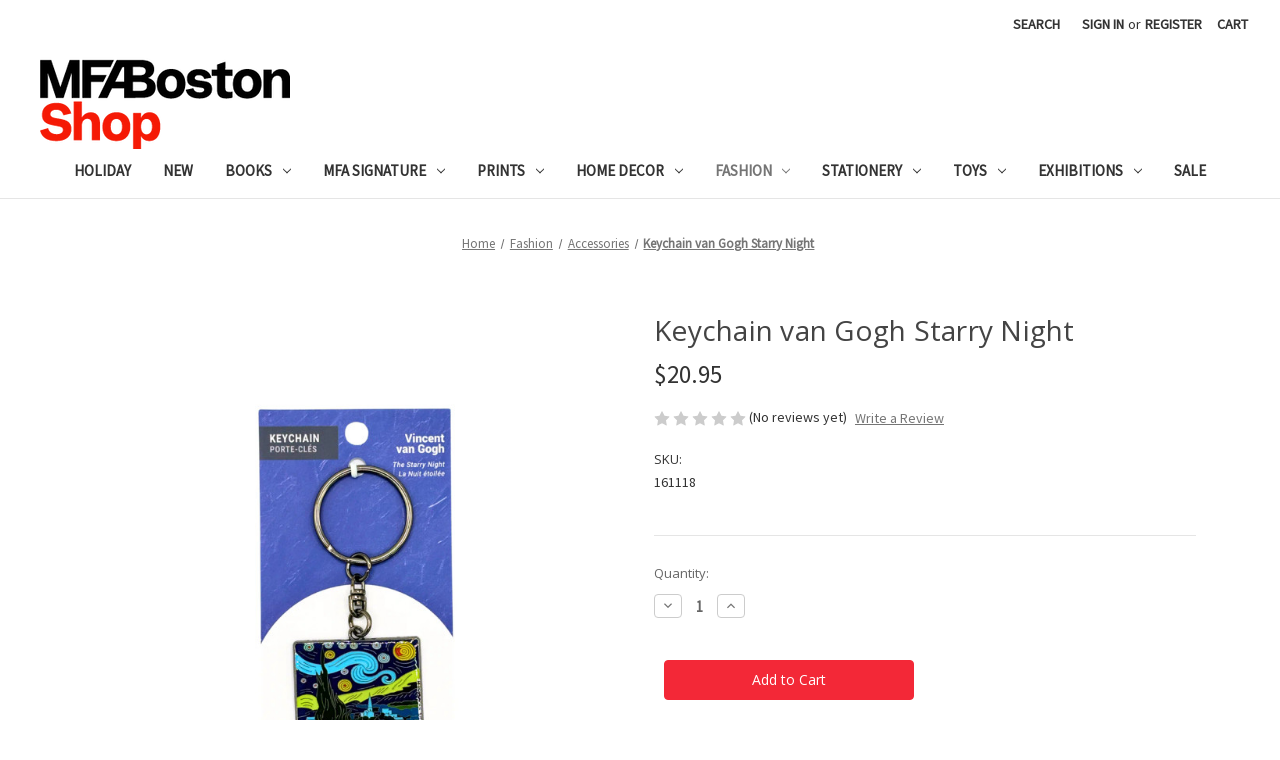

--- FILE ---
content_type: text/html; charset=UTF-8
request_url: https://mfashop.com/keychain-van-gogh-starry-night/
body_size: 20559
content:


<!DOCTYPE html>
<html class="no-js" lang="en">
    <head>
        <title>Keychain van Gogh Starry Night - MFA Boston Shop | Gifts from the Museum of Fine Arts Boston</title>
        <link rel="dns-prefetch preconnect" href="https://cdn11.bigcommerce.com/s-g8qyo70dwl" crossorigin><link rel="dns-prefetch preconnect" href="https://fonts.googleapis.com/" crossorigin><link rel="dns-prefetch preconnect" href="https://fonts.gstatic.com/" crossorigin>
        <meta property="product:price:amount" content="20.95" /><meta property="product:price:currency" content="USD" /><meta property="og:url" content="https://mfashop.com/keychain-van-gogh-starry-night/" /><meta property="og:site_name" content="MFA Boston Shop | Gifts from the Museum of Fine Arts Boston" /><meta name="keywords" content="Museum gifts, art reproductions, apparel, jewelry, toys, and more"><link rel='canonical' href='https://mfashop.com/keychain-van-gogh-starry-night/' /><meta name='platform' content='bigcommerce.stencil' /><meta property="og:type" content="product" />
<meta property="og:title" content="Keychain van Gogh Starry Night" />
<meta property="og:description" content="Discover unique museum gifts and reproductions, including a colorful selection of exhibition product, artwork, apparel, jewelry, toys, and more." />
<meta property="og:image" content="https://cdn11.bigcommerce.com/s-g8qyo70dwl/products/5082/images/11299/c22e9982161118%252520TIADKEYSTARRY_01_530x%25402x__87456.1712086203.386.513.jpg?c=1" />
<meta property="og:availability" content="instock" />
<meta property="pinterest:richpins" content="enabled" />
        
         

        <link href="https://cdn11.bigcommerce.com/s-g8qyo70dwl/product_images/32x32_Favicon_copy.png?t&#x3D;1667327309" rel="shortcut icon">
        <meta name="viewport" content="width=device-width, initial-scale=1">

        <script>
            document.documentElement.className = document.documentElement.className.replace('no-js', 'js');
        </script>

        <script>
    function browserSupportsAllFeatures() {
        return window.Promise
            && window.fetch
            && window.URL
            && window.URLSearchParams
            && window.WeakMap
            // object-fit support
            && ('objectFit' in document.documentElement.style);
    }

    function loadScript(src) {
        var js = document.createElement('script');
        js.src = src;
        js.onerror = function () {
            console.error('Failed to load polyfill script ' + src);
        };
        document.head.appendChild(js);
    }

    if (!browserSupportsAllFeatures()) {
        loadScript('https://cdn11.bigcommerce.com/s-g8qyo70dwl/stencil/325fe530-f819-013b-70fd-46a5d7f544e7/e/4e725cb0-b746-013e-fec2-1639c24da61a/dist/theme-bundle.polyfills.js');
    }
</script>
        <script>window.consentManagerTranslations = `{"locale":"en","locales":{"consent_manager.data_collection_warning":"en","consent_manager.accept_all_cookies":"en","consent_manager.gdpr_settings":"en","consent_manager.data_collection_preferences":"en","consent_manager.manage_data_collection_preferences":"en","consent_manager.use_data_by_cookies":"en","consent_manager.data_categories_table":"en","consent_manager.allow":"en","consent_manager.accept":"en","consent_manager.deny":"en","consent_manager.dismiss":"en","consent_manager.reject_all":"en","consent_manager.category":"en","consent_manager.purpose":"en","consent_manager.functional_category":"en","consent_manager.functional_purpose":"en","consent_manager.analytics_category":"en","consent_manager.analytics_purpose":"en","consent_manager.targeting_category":"en","consent_manager.advertising_category":"en","consent_manager.advertising_purpose":"en","consent_manager.essential_category":"en","consent_manager.esential_purpose":"en","consent_manager.yes":"en","consent_manager.no":"en","consent_manager.not_available":"en","consent_manager.cancel":"en","consent_manager.save":"en","consent_manager.back_to_preferences":"en","consent_manager.close_without_changes":"en","consent_manager.unsaved_changes":"en","consent_manager.by_using":"en","consent_manager.agree_on_data_collection":"en","consent_manager.change_preferences":"en","consent_manager.cancel_dialog_title":"en","consent_manager.privacy_policy":"en","consent_manager.allow_category_tracking":"en","consent_manager.disallow_category_tracking":"en"},"translations":{"consent_manager.data_collection_warning":"We use cookies (and other similar technologies) to collect data to improve your shopping experience.","consent_manager.accept_all_cookies":"Accept All Cookies","consent_manager.gdpr_settings":"Settings","consent_manager.data_collection_preferences":"Website Data Collection Preferences","consent_manager.manage_data_collection_preferences":"Manage Website Data Collection Preferences","consent_manager.use_data_by_cookies":" uses data collected by cookies and JavaScript libraries to improve your shopping experience.","consent_manager.data_categories_table":"The table below outlines how we use this data by category. To opt out of a category of data collection, select 'No' and save your preferences.","consent_manager.allow":"Allow","consent_manager.accept":"Accept","consent_manager.deny":"Deny","consent_manager.dismiss":"Dismiss","consent_manager.reject_all":"Reject all","consent_manager.category":"Category","consent_manager.purpose":"Purpose","consent_manager.functional_category":"Functional","consent_manager.functional_purpose":"Enables enhanced functionality, such as videos and live chat. If you do not allow these, then some or all of these functions may not work properly.","consent_manager.analytics_category":"Analytics","consent_manager.analytics_purpose":"Provide statistical information on site usage, e.g., web analytics so we can improve this website over time.","consent_manager.targeting_category":"Targeting","consent_manager.advertising_category":"Advertising","consent_manager.advertising_purpose":"Used to create profiles or personalize content to enhance your shopping experience.","consent_manager.essential_category":"Essential","consent_manager.esential_purpose":"Essential for the site and any requested services to work, but do not perform any additional or secondary function.","consent_manager.yes":"Yes","consent_manager.no":"No","consent_manager.not_available":"N/A","consent_manager.cancel":"Cancel","consent_manager.save":"Save","consent_manager.back_to_preferences":"Back to Preferences","consent_manager.close_without_changes":"You have unsaved changes to your data collection preferences. Are you sure you want to close without saving?","consent_manager.unsaved_changes":"You have unsaved changes","consent_manager.by_using":"By using our website, you're agreeing to our","consent_manager.agree_on_data_collection":"By using our website, you're agreeing to the collection of data as described in our ","consent_manager.change_preferences":"You can change your preferences at any time","consent_manager.cancel_dialog_title":"Are you sure you want to cancel?","consent_manager.privacy_policy":"Privacy Policy","consent_manager.allow_category_tracking":"Allow [CATEGORY_NAME] tracking","consent_manager.disallow_category_tracking":"Disallow [CATEGORY_NAME] tracking"}}`;</script>

        <script>
            window.lazySizesConfig = window.lazySizesConfig || {};
            window.lazySizesConfig.loadMode = 1;
        </script>
        <script async src="https://cdn11.bigcommerce.com/s-g8qyo70dwl/stencil/325fe530-f819-013b-70fd-46a5d7f544e7/e/4e725cb0-b746-013e-fec2-1639c24da61a/dist/theme-bundle.head_async.js"></script>
        
        <link href="https://fonts.googleapis.com/css?family=Montserrat:700,500%7CSource+Sans+Pro:400%7COpen+Sans:400&display=block" rel="stylesheet">
        
        <script async src="https://cdn11.bigcommerce.com/s-g8qyo70dwl/stencil/325fe530-f819-013b-70fd-46a5d7f544e7/e/4e725cb0-b746-013e-fec2-1639c24da61a/dist/theme-bundle.font.js"></script>

        <link data-stencil-stylesheet href="https://cdn11.bigcommerce.com/s-g8qyo70dwl/stencil/325fe530-f819-013b-70fd-46a5d7f544e7/e/4e725cb0-b746-013e-fec2-1639c24da61a/css/theme-6bb651d0-d3a9-013e-4d1f-26d149433510.css" rel="stylesheet">

        <!-- Start Tracking Code for analytics_facebook -->

<script>
!function(f,b,e,v,n,t,s){if(f.fbq)return;n=f.fbq=function(){n.callMethod?n.callMethod.apply(n,arguments):n.queue.push(arguments)};if(!f._fbq)f._fbq=n;n.push=n;n.loaded=!0;n.version='2.0';n.queue=[];t=b.createElement(e);t.async=!0;t.src=v;s=b.getElementsByTagName(e)[0];s.parentNode.insertBefore(t,s)}(window,document,'script','https://connect.facebook.net/en_US/fbevents.js');

fbq('set', 'autoConfig', 'false', '2717520728566493');
fbq('dataProcessingOptions', ['LDU'], 0, 0);
fbq('init', '2717520728566493', {"external_id":"333e3312-0b03-48fc-be2d-5e4c0b2d1c42"});
fbq('set', 'agent', 'bigcommerce', '2717520728566493');

function trackEvents() {
    var pathName = window.location.pathname;

    fbq('track', 'PageView', {}, "");

    // Search events start -- only fire if the shopper lands on the /search.php page
    if (pathName.indexOf('/search.php') === 0 && getUrlParameter('search_query')) {
        fbq('track', 'Search', {
            content_type: 'product_group',
            content_ids: [],
            search_string: getUrlParameter('search_query')
        });
    }
    // Search events end

    // Wishlist events start -- only fire if the shopper attempts to add an item to their wishlist
    if (pathName.indexOf('/wishlist.php') === 0 && getUrlParameter('added_product_id')) {
        fbq('track', 'AddToWishlist', {
            content_type: 'product_group',
            content_ids: []
        });
    }
    // Wishlist events end

    // Lead events start -- only fire if the shopper subscribes to newsletter
    if (pathName.indexOf('/subscribe.php') === 0 && getUrlParameter('result') === 'success') {
        fbq('track', 'Lead', {});
    }
    // Lead events end

    // Registration events start -- only fire if the shopper registers an account
    if (pathName.indexOf('/login.php') === 0 && getUrlParameter('action') === 'account_created') {
        fbq('track', 'CompleteRegistration', {}, "");
    }
    // Registration events end

    

    function getUrlParameter(name) {
        var cleanName = name.replace(/[\[]/, '\[').replace(/[\]]/, '\]');
        var regex = new RegExp('[\?&]' + cleanName + '=([^&#]*)');
        var results = regex.exec(window.location.search);
        return results === null ? '' : decodeURIComponent(results[1].replace(/\+/g, ' '));
    }
}

if (window.addEventListener) {
    window.addEventListener("load", trackEvents, false)
}
</script>
<noscript><img height="1" width="1" style="display:none" alt="null" src="https://www.facebook.com/tr?id=2717520728566493&ev=PageView&noscript=1&a=plbigcommerce1.2&eid="/></noscript>

<!-- End Tracking Code for analytics_facebook -->

<!-- Start Tracking Code for analytics_googleanalytics4 -->

<script data-cfasync="false" src="https://cdn11.bigcommerce.com/shared/js/google_analytics4_bodl_subscribers-358423becf5d870b8b603a81de597c10f6bc7699.js" integrity="sha256-gtOfJ3Avc1pEE/hx6SKj/96cca7JvfqllWA9FTQJyfI=" crossorigin="anonymous"></script>
<script data-cfasync="false">
  (function () {
    window.dataLayer = window.dataLayer || [];

    function gtag(){
        dataLayer.push(arguments);
    }

    function initGA4(event) {
         function setupGtag() {
            function configureGtag() {
                gtag('js', new Date());
                gtag('set', 'developer_id.dMjk3Nj', true);
                gtag('config', 'G-21EX4CRETS');
            }

            var script = document.createElement('script');

            script.src = 'https://www.googletagmanager.com/gtag/js?id=G-21EX4CRETS';
            script.async = true;
            script.onload = configureGtag;

            document.head.appendChild(script);
        }

        setupGtag();

        if (typeof subscribeOnBodlEvents === 'function') {
            subscribeOnBodlEvents('G-21EX4CRETS', false);
        }

        window.removeEventListener(event.type, initGA4);
    }

    

    var eventName = document.readyState === 'complete' ? 'consentScriptsLoaded' : 'DOMContentLoaded';
    window.addEventListener(eventName, initGA4, false);
  })()
</script>

<!-- End Tracking Code for analytics_googleanalytics4 -->

<!-- Start Tracking Code for analytics_siteverification -->

<meta name="google-site-verification" content="IUMgEzpJidlV7nd3UWuq42KJ_V_2FIoS6TjmpbfB1fE" />

<!-- End Tracking Code for analytics_siteverification -->


<script src="https://www.google.com/recaptcha/api.js" async defer></script>
<script type="text/javascript">
var BCData = {"product_attributes":{"sku":"161118","upc":null,"mpn":null,"gtin":null,"weight":null,"base":true,"image":null,"price":{"without_tax":{"formatted":"$20.95","value":20.95,"currency":"USD"},"tax_label":"Tax"},"out_of_stock_behavior":"label_option","out_of_stock_message":"Out of stock","available_modifier_values":[],"in_stock_attributes":[],"stock":null,"instock":true,"stock_message":null,"purchasable":true,"purchasing_message":null,"call_for_price_message":null}};
</script>
<!-- Global site tag (gtag.js) - Google Ads: AW-10789809682 -->
<script async src="https://www.googletagmanager.com/gtag/js?id=AW-10789809682"></script>
<script>
  window.dataLayer = window.dataLayer || [];
  function gtag(){dataLayer.push(arguments);}
  gtag('js', new Date());

  gtag('config', 'AW-10789809682');
  gtag('set', 'developer_id.dMjk3Nj', true);
</script>
<!-- GA4 Code Start: View Product Content -->
<script>
  gtag('event', 'view_item', {
    send_to: 'AW-10789809682',
    ecomm_pagetype: 'product',
    currency: 'USD',
    items: [{
      id: '161118',
      name: 'Keychain van Gogh Starry Night',
      quantity: 1,
      google_business_vertical: 'retail',
      currency: "USD",
      price: 20.95,
    }],
    value: 20.95,
  });
</script>
<!-- Google Tag Manager -->
<script>(function(w,d,s,l,i){w[l]=w[l]||[];w[l].push({'gtm.start':
new Date().getTime(),event:'gtm.js'});var f=d.getElementsByTagName(s)[0], j=d.createElement(s),dl=l!='dataLayer'?'&l='+l:'';j.async=true;j.src=
'https://www.googletagmanager.com/gtm.js?id='+i+dl;f.parentNode.insertBefore(j,f);
})(window,document,'script','dataLayer','GTM-W3JPLK');</script>
<!-- End Google Tag Manager -->
 <script data-cfasync="false" src="https://microapps.bigcommerce.com/bodl-events/1.9.4/index.js" integrity="sha256-Y0tDj1qsyiKBRibKllwV0ZJ1aFlGYaHHGl/oUFoXJ7Y=" nonce="" crossorigin="anonymous"></script>
 <script data-cfasync="false" nonce="">

 (function() {
    function decodeBase64(base64) {
       const text = atob(base64);
       const length = text.length;
       const bytes = new Uint8Array(length);
       for (let i = 0; i < length; i++) {
          bytes[i] = text.charCodeAt(i);
       }
       const decoder = new TextDecoder();
       return decoder.decode(bytes);
    }
    window.bodl = JSON.parse(decodeBase64("[base64]"));
 })()

 </script>

<script nonce="">
(function () {
    var xmlHttp = new XMLHttpRequest();

    xmlHttp.open('POST', 'https://bes.gcp.data.bigcommerce.com/nobot');
    xmlHttp.setRequestHeader('Content-Type', 'application/json');
    xmlHttp.send('{"store_id":"1001022160","timezone_offset":"-5.0","timestamp":"2026-01-19T08:14:49.65012800Z","visit_id":"c6b18280-d12c-41ff-80bd-0e66d84d14ac","channel_id":1}');
})();
</script>

    </head>
    <body>
        <svg data-src="https://cdn11.bigcommerce.com/s-g8qyo70dwl/stencil/325fe530-f819-013b-70fd-46a5d7f544e7/e/4e725cb0-b746-013e-fec2-1639c24da61a/img/icon-sprite.svg" class="icons-svg-sprite"></svg>

        <a href="#main-content" class="skip-to-main-link">Skip to main content</a>
<header class="header" role="banner">
    <a href="#" class="mobileMenu-toggle" data-mobile-menu-toggle="menu">
        <span class="mobileMenu-toggleIcon">Toggle menu</span>
    </a>
    <nav class="navUser">
        
    <ul class="navUser-section navUser-section--alt">
        <li class="navUser-item">
            <a class="navUser-action navUser-item--compare"
               href="/compare"
               data-compare-nav
               aria-label="Compare"
            >
                Compare <span class="countPill countPill--positive countPill--alt"></span>
            </a>
        </li>
        <li class="navUser-item">
            <button class="navUser-action navUser-action--quickSearch"
               type="button"
               id="quick-search-expand"
               data-search="quickSearch"
               aria-controls="quickSearch"
               aria-label="Search"
            >
                Search
            </button>
        </li>
        <li class="navUser-item navUser-item--account">
                <a class="navUser-action"
                   href="/login.php"
                   aria-label="Sign in"
                >
                    Sign in
                </a>
                    <span class="navUser-or">or</span>
                    <a class="navUser-action"
                       href="/login.php?action&#x3D;create_account"
                       aria-label="Register"
                    >
                        Register
                    </a>
        </li>
        <li class="navUser-item navUser-item--cart">
            <a class="navUser-action"
               data-cart-preview
               data-dropdown="cart-preview-dropdown"
               data-options="align:right"
               href="/cart.php"
               aria-label="Cart with 0 items"
            >
                <span class="navUser-item-cartLabel">Cart</span>
                <span class="countPill cart-quantity"></span>
            </a>

            <div class="dropdown-menu" id="cart-preview-dropdown" data-dropdown-content aria-hidden="true"></div>
        </li>
    </ul>
    <div class="dropdown dropdown--quickSearch" id="quickSearch" aria-hidden="true" data-prevent-quick-search-close>
        <div class="container">
    <form class="form" onsubmit="return false" data-url="/search.php" data-quick-search-form>
        <fieldset class="form-fieldset">
            <div class="form-field">
                <label class="is-srOnly" for="nav-quick-search">Search</label>
                <input class="form-input"
                       data-search-quick
                       name="nav-quick-search"
                       id="nav-quick-search"
                       data-error-message="Search field cannot be empty."
                       placeholder="Search the store"
                       autocomplete="off"
                >
            </div>
        </fieldset>
    </form>
    <section class="quickSearchResults" data-bind="html: results"></section>
    <p role="status"
       aria-live="polite"
       class="aria-description--hidden"
       data-search-aria-message-predefined-text="product results for"
    ></p>
</div>
    </div>
</nav>

        <div class="header-logo header-logo--left">
            <a href="https://mfashop.com/" class="header-logo__link" data-header-logo-link>
        <div class="header-logo-image-container">
            <img class="header-logo-image"
                 src="https://cdn11.bigcommerce.com/s-g8qyo70dwl/images/stencil/250x100/logo-1_1678379506__09949.original.png"
                 srcset="https://cdn11.bigcommerce.com/s-g8qyo70dwl/images/stencil/250x100/logo-1_1678379506__09949.original.png"
                 alt="MFA Boston Shop | Gifts from the Museum of Fine Arts Boston"
                 title="MFA Boston Shop | Gifts from the Museum of Fine Arts Boston">
        </div>
</a>
        </div>
    <div class="navPages-container" id="menu" data-menu>
        <nav class="navPages">
    <div class="navPages-quickSearch">
        <div class="container">
    <form class="form" onsubmit="return false" data-url="/search.php" data-quick-search-form>
        <fieldset class="form-fieldset">
            <div class="form-field">
                <label class="is-srOnly" for="nav-menu-quick-search">Search</label>
                <input class="form-input"
                       data-search-quick
                       name="nav-menu-quick-search"
                       id="nav-menu-quick-search"
                       data-error-message="Search field cannot be empty."
                       placeholder="Search the store"
                       autocomplete="off"
                >
            </div>
        </fieldset>
    </form>
    <section class="quickSearchResults" data-bind="html: results"></section>
    <p role="status"
       aria-live="polite"
       class="aria-description--hidden"
       data-search-aria-message-predefined-text="product results for"
    ></p>
</div>
    </div>
    <ul class="navPages-list">
            <li class="navPages-item">
                <a class="navPages-action"
   href="https://mfashop.com/holiday/"
   aria-label="Holiday"
>
    Holiday
</a>
            </li>
            <li class="navPages-item">
                <a class="navPages-action"
   href="https://mfashop.com/new/"
   aria-label="New"
>
    New
</a>
            </li>
            <li class="navPages-item">
                <a class="navPages-action has-subMenu"
   href="https://mfashop.com/books/"
   data-collapsible="navPages-27"
>
    Books
    <i class="icon navPages-action-moreIcon" aria-hidden="true">
        <svg><use href="#icon-chevron-down" /></svg>
    </i>
</a>
<div class="navPage-subMenu" id="navPages-27" aria-hidden="true" tabindex="-1">
    <ul class="navPage-subMenu-list">
        <li class="navPage-subMenu-item">
            <a class="navPage-subMenu-action navPages-action"
               href="https://mfashop.com/books/"
               aria-label="All Books"
            >
                All Books
            </a>
        </li>
            <li class="navPage-subMenu-item">
                    <a class="navPage-subMenu-action navPages-action"
                       href="https://mfashop.com/books/exhibition-catalogues/"
                       aria-label="Exhibition Catalogues"
                    >
                        Exhibition Catalogues
                    </a>
            </li>
            <li class="navPage-subMenu-item">
                    <a class="navPage-subMenu-action navPages-action"
                       href="https://mfashop.com/out-of-print/"
                       aria-label="Out of Print"
                    >
                        Out of Print
                    </a>
            </li>
            <li class="navPage-subMenu-item">
                    <a class="navPage-subMenu-action navPages-action"
                       href="https://mfashop.com/books/mfa-highlights-spotlights-and-guides/"
                       aria-label="MFA Highlights, Spotlights, and Guides"
                    >
                        MFA Highlights, Spotlights, and Guides
                    </a>
            </li>
            <li class="navPage-subMenu-item">
                    <a class="navPage-subMenu-action navPages-action"
                       href="https://mfashop.com/mfa-boston-guides/"
                       aria-label="MFA Boston Guides"
                    >
                        MFA Boston Guides
                    </a>
            </li>
            <li class="navPage-subMenu-item">
                    <a class="navPage-subMenu-action navPages-action"
                       href="https://mfashop.com/books/collection-books/"
                       aria-label="Collection Books"
                    >
                        Collection Books
                    </a>
            </li>
            <li class="navPage-subMenu-item">
                    <a class="navPage-subMenu-action navPages-action"
                       href="https://mfashop.com/new-england-books/"
                       aria-label="New England Books"
                    >
                        New England Books
                    </a>
            </li>
            <li class="navPage-subMenu-item">
                    <a class="navPage-subMenu-action navPages-action"
                       href="https://mfashop.com/childrens-books/"
                       aria-label="Children&#x27;s Books"
                    >
                        Children&#x27;s Books
                    </a>
            </li>
    </ul>
</div>
            </li>
            <li class="navPages-item">
                <a class="navPages-action has-subMenu"
   href="https://mfashop.com/museum-gift-shop-signature"
   data-collapsible="navPages-29"
>
    MFA Signature
    <i class="icon navPages-action-moreIcon" aria-hidden="true">
        <svg><use href="#icon-chevron-down" /></svg>
    </i>
</a>
<div class="navPage-subMenu" id="navPages-29" aria-hidden="true" tabindex="-1">
    <ul class="navPage-subMenu-list">
        <li class="navPage-subMenu-item">
            <a class="navPage-subMenu-action navPages-action"
               href="https://mfashop.com/museum-gift-shop-signature"
               aria-label="All MFA Signature"
            >
                All MFA Signature
            </a>
        </li>
            <li class="navPage-subMenu-item">
                    <a class="navPage-subMenu-action navPages-action has-subMenu"
                       href="https://mfashop.com/collaborations/"
                       aria-label="Collaborations"
                    >
                        Collaborations
                        <span class="collapsible-icon-wrapper"
                            data-collapsible="navPages-298"
                            data-collapsible-disabled-breakpoint="medium"
                            data-collapsible-disabled-state="open"
                            data-collapsible-enabled-state="closed"
                        >
                            <i class="icon navPages-action-moreIcon" aria-hidden="true">
                                <svg><use href="#icon-chevron-down" /></svg>
                            </i>
                        </span>
                    </a>
                    <ul class="navPage-childList" id="navPages-298">
                        <li class="navPage-childList-item">
                            <a class="navPage-childList-action navPages-action"
                               href="https://mfashop.com/monica-rich-kosann/"
                               aria-label="Monica Rich Kosann"
                            >
                                Monica Rich Kosann
                            </a>
                        </li>
                        <li class="navPage-childList-item">
                            <a class="navPage-childList-action navPages-action"
                               href="https://mfashop.com/uniqlo-mfa"
                               aria-label="UNIQLO"
                            >
                                UNIQLO
                            </a>
                        </li>
                    </ul>
            </li>
            <li class="navPage-subMenu-item">
                    <a class="navPage-subMenu-action navPages-action has-subMenu"
                       href="https://mfashop.com/featured-products/"
                       aria-label="Featured"
                    >
                        Featured
                        <span class="collapsible-icon-wrapper"
                            data-collapsible="navPages-251"
                            data-collapsible-disabled-breakpoint="medium"
                            data-collapsible-disabled-state="open"
                            data-collapsible-enabled-state="closed"
                        >
                            <i class="icon navPages-action-moreIcon" aria-hidden="true">
                                <svg><use href="#icon-chevron-down" /></svg>
                            </i>
                        </span>
                    </a>
                    <ul class="navPage-childList" id="navPages-251">
                        <li class="navPage-childList-item">
                            <a class="navPage-childList-action navPages-action"
                               href="https://mfashop.com/mfa-van-gogh/"
                               aria-label="MFA x Van Gogh"
                            >
                                MFA x Van Gogh
                            </a>
                        </li>
                        <li class="navPage-childList-item">
                            <a class="navPage-childList-action navPages-action"
                               href="https://mfashop.com/museum-cats/"
                               aria-label="Museum Cats"
                            >
                                Museum Cats
                            </a>
                        </li>
                        <li class="navPage-childList-item">
                            <a class="navPage-childList-action navPages-action"
                               href="https://mfashop.com/mfa-hokusai/"
                               aria-label="MFA x Hokusai"
                            >
                                MFA x Hokusai
                            </a>
                        </li>
                        <li class="navPage-childList-item">
                            <a class="navPage-childList-action navPages-action"
                               href="https://mfashop.com/mfa-x-monet/"
                               aria-label="MFA x Monet"
                            >
                                MFA x Monet
                            </a>
                        </li>
                    </ul>
            </li>
            <li class="navPage-subMenu-item">
                    <a class="navPage-subMenu-action navPages-action"
                       href="https://mfashop.com/mfa-logo/"
                       aria-label="MFA Logo"
                    >
                        MFA Logo
                    </a>
            </li>
            <li class="navPage-subMenu-item">
                    <a class="navPage-subMenu-action navPages-action"
                       href="https://mfashop.com/ornaments-mfa/"
                       aria-label="Ornaments"
                    >
                        Ornaments
                    </a>
            </li>
            <li class="navPage-subMenu-item">
                    <a class="navPage-subMenu-action navPages-action"
                       href="https://mfashop.com/puzzles/"
                       aria-label="Puzzles"
                    >
                        Puzzles
                    </a>
            </li>
            <li class="navPage-subMenu-item">
                    <a class="navPage-subMenu-action navPages-action"
                       href="https://mfashop.com/mfa-signature/mfa-stationery/"
                       aria-label="Stationery"
                    >
                        Stationery
                    </a>
            </li>
            <li class="navPage-subMenu-item">
                    <a class="navPage-subMenu-action navPages-action"
                       href="https://mfashop.com/mfa-signature/mfa-magnets/"
                       aria-label="Magnets"
                    >
                        Magnets
                    </a>
            </li>
            <li class="navPage-subMenu-item">
                    <a class="navPage-subMenu-action navPages-action"
                       href="https://mfashop.com/mfa-signature/accessories/"
                       aria-label="Accessories"
                    >
                        Accessories
                    </a>
            </li>
            <li class="navPage-subMenu-item">
                    <a class="navPage-subMenu-action navPages-action"
                       href="https://mfashop.com/mfa-signature/mfa-mugs/"
                       aria-label="Mugs"
                    >
                        Mugs
                    </a>
            </li>
            <li class="navPage-subMenu-item">
                    <a class="navPage-subMenu-action navPages-action"
                       href="https://mfashop.com/mfa-signature/mfa-enamel-pins/"
                       aria-label="Enamel Pins"
                    >
                        Enamel Pins
                    </a>
            </li>
    </ul>
</div>
            </li>
            <li class="navPages-item">
                <a class="navPages-action has-subMenu"
   href="https://mfashop.com/prints/"
   data-collapsible="navPages-77"
>
    Prints
    <i class="icon navPages-action-moreIcon" aria-hidden="true">
        <svg><use href="#icon-chevron-down" /></svg>
    </i>
</a>
<div class="navPage-subMenu" id="navPages-77" aria-hidden="true" tabindex="-1">
    <ul class="navPage-subMenu-list">
        <li class="navPage-subMenu-item">
            <a class="navPage-subMenu-action navPages-action"
               href="https://mfashop.com/prints/"
               aria-label="All Prints"
            >
                All Prints
            </a>
        </li>
            <li class="navPage-subMenu-item">
                    <a class="navPage-subMenu-action navPages-action"
                       href="https://mfashop.com/framed-prints/"
                       aria-label="Framed Prints"
                    >
                        Framed Prints
                    </a>
            </li>
            <li class="navPage-subMenu-item">
                    <a class="navPage-subMenu-action navPages-action"
                       href="https://mfashop.com/prints/custom-prints/"
                       aria-label="Custom Prints"
                    >
                        Custom Prints
                    </a>
            </li>
            <li class="navPage-subMenu-item">
                    <a class="navPage-subMenu-action navPages-action"
                       href="https://mfashop.com/matted-prints/"
                       aria-label="Matted Prints"
                    >
                        Matted Prints
                    </a>
            </li>
            <li class="navPage-subMenu-item">
                    <a class="navPage-subMenu-action navPages-action"
                       href="https://mfashop.com/posters/"
                       aria-label="Posters"
                    >
                        Posters
                    </a>
            </li>
    </ul>
</div>
            </li>
            <li class="navPages-item">
                <a class="navPages-action has-subMenu"
   href="https://mfashop.com/home-decor/"
   data-collapsible="navPages-30"
>
    Home Decor
    <i class="icon navPages-action-moreIcon" aria-hidden="true">
        <svg><use href="#icon-chevron-down" /></svg>
    </i>
</a>
<div class="navPage-subMenu" id="navPages-30" aria-hidden="true" tabindex="-1">
    <ul class="navPage-subMenu-list">
        <li class="navPage-subMenu-item">
            <a class="navPage-subMenu-action navPages-action"
               href="https://mfashop.com/home-decor/"
               aria-label="All Home Decor"
            >
                All Home Decor
            </a>
        </li>
            <li class="navPage-subMenu-item">
                    <a class="navPage-subMenu-action navPages-action has-subMenu"
                       href="https://mfashop.com/home-decor/decorative-objects/"
                       aria-label="Decorative Objects"
                    >
                        Decorative Objects
                        <span class="collapsible-icon-wrapper"
                            data-collapsible="navPages-48"
                            data-collapsible-disabled-breakpoint="medium"
                            data-collapsible-disabled-state="open"
                            data-collapsible-enabled-state="closed"
                        >
                            <i class="icon navPages-action-moreIcon" aria-hidden="true">
                                <svg><use href="#icon-chevron-down" /></svg>
                            </i>
                        </span>
                    </a>
                    <ul class="navPage-childList" id="navPages-48">
                        <li class="navPage-childList-item">
                            <a class="navPage-childList-action navPages-action"
                               href="https://mfashop.com/ornaments/"
                               aria-label="Ornaments"
                            >
                                Ornaments
                            </a>
                        </li>
                        <li class="navPage-childList-item">
                            <a class="navPage-childList-action navPages-action"
                               href="https://mfashop.com/sculptures/"
                               aria-label="Sculptures"
                            >
                                Sculptures
                            </a>
                        </li>
                    </ul>
            </li>
            <li class="navPage-subMenu-item">
                    <a class="navPage-subMenu-action navPages-action"
                       href="https://mfashop.com/dining/"
                       aria-label="Dining"
                    >
                        Dining
                    </a>
            </li>
            <li class="navPage-subMenu-item">
                    <a class="navPage-subMenu-action navPages-action"
                       href="https://mfashop.com/drinkware-2/"
                       aria-label="Drinkware"
                    >
                        Drinkware
                    </a>
            </li>
            <li class="navPage-subMenu-item">
                    <a class="navPage-subMenu-action navPages-action has-subMenu"
                       href="https://mfashop.com/living/"
                       aria-label="Living"
                    >
                        Living
                        <span class="collapsible-icon-wrapper"
                            data-collapsible="navPages-269"
                            data-collapsible-disabled-breakpoint="medium"
                            data-collapsible-disabled-state="open"
                            data-collapsible-enabled-state="closed"
                        >
                            <i class="icon navPages-action-moreIcon" aria-hidden="true">
                                <svg><use href="#icon-chevron-down" /></svg>
                            </i>
                        </span>
                    </a>
                    <ul class="navPage-childList" id="navPages-269">
                        <li class="navPage-childList-item">
                            <a class="navPage-childList-action navPages-action"
                               href="https://mfashop.com/candles/"
                               aria-label="Candles"
                            >
                                Candles
                            </a>
                        </li>
                        <li class="navPage-childList-item">
                            <a class="navPage-childList-action navPages-action"
                               href="https://mfashop.com/clocks/"
                               aria-label="Clocks"
                            >
                                Clocks
                            </a>
                        </li>
                        <li class="navPage-childList-item">
                            <a class="navPage-childList-action navPages-action"
                               href="https://mfashop.com/pillows/"
                               aria-label="Pillows"
                            >
                                Pillows
                            </a>
                        </li>
                        <li class="navPage-childList-item">
                            <a class="navPage-childList-action navPages-action"
                               href="https://mfashop.com/vases/"
                               aria-label="Vases"
                            >
                                Vases
                            </a>
                        </li>
                    </ul>
            </li>
    </ul>
</div>
            </li>
            <li class="navPages-item">
                <a class="navPages-action has-subMenu activePage"
   href="https://mfashop.com/fashion/"
   data-collapsible="navPages-31"
>
    Fashion
    <i class="icon navPages-action-moreIcon" aria-hidden="true">
        <svg><use href="#icon-chevron-down" /></svg>
    </i>
</a>
<div class="navPage-subMenu" id="navPages-31" aria-hidden="true" tabindex="-1">
    <ul class="navPage-subMenu-list">
        <li class="navPage-subMenu-item">
            <a class="navPage-subMenu-action navPages-action"
               href="https://mfashop.com/fashion/"
               aria-label="All Fashion"
            >
                All Fashion
            </a>
        </li>
            <li class="navPage-subMenu-item">
                    <a class="navPage-subMenu-action navPages-action"
                       href="https://mfashop.com/accessories/"
                       aria-label="Accessories"
                    >
                        Accessories
                    </a>
            </li>
            <li class="navPage-subMenu-item">
                    <a class="navPage-subMenu-action navPages-action"
                       href="https://mfashop.com/fashion/apparel/"
                       aria-label="Apparel"
                    >
                        Apparel
                    </a>
            </li>
            <li class="navPage-subMenu-item">
                    <a class="navPage-subMenu-action navPages-action"
                       href="https://mfashop.com/fashion/small-accessories/"
                       aria-label="Art Enamel Pins"
                    >
                        Art Enamel Pins
                    </a>
            </li>
            <li class="navPage-subMenu-item">
                    <a class="navPage-subMenu-action navPages-action has-subMenu"
                       href="https://mfashop.com/fashion/jewelry/"
                       aria-label="Art Jewelry"
                    >
                        Art Jewelry
                        <span class="collapsible-icon-wrapper"
                            data-collapsible="navPages-54"
                            data-collapsible-disabled-breakpoint="medium"
                            data-collapsible-disabled-state="open"
                            data-collapsible-enabled-state="closed"
                        >
                            <i class="icon navPages-action-moreIcon" aria-hidden="true">
                                <svg><use href="#icon-chevron-down" /></svg>
                            </i>
                        </span>
                    </a>
                    <ul class="navPage-childList" id="navPages-54">
                        <li class="navPage-childList-item">
                            <a class="navPage-childList-action navPages-action"
                               href="https://mfashop.com/bracelets/"
                               aria-label="Bracelets"
                            >
                                Bracelets
                            </a>
                        </li>
                        <li class="navPage-childList-item">
                            <a class="navPage-childList-action navPages-action"
                               href="https://mfashop.com/brooches/"
                               aria-label="Brooches"
                            >
                                Brooches
                            </a>
                        </li>
                        <li class="navPage-childList-item">
                            <a class="navPage-childList-action navPages-action"
                               href="https://mfashop.com/earrings/"
                               aria-label="Earrings"
                            >
                                Earrings
                            </a>
                        </li>
                        <li class="navPage-childList-item">
                            <a class="navPage-childList-action navPages-action"
                               href="https://mfashop.com/necklaces/"
                               aria-label="Necklaces"
                            >
                                Necklaces
                            </a>
                        </li>
                        <li class="navPage-childList-item">
                            <a class="navPage-childList-action navPages-action"
                               href="https://mfashop.com/rings/"
                               aria-label="Rings"
                            >
                                Rings
                            </a>
                        </li>
                    </ul>
            </li>
            <li class="navPage-subMenu-item">
                    <a class="navPage-subMenu-action navPages-action"
                       href="https://mfashop.com/fashion/socks/"
                       aria-label="Art Socks"
                    >
                        Art Socks
                    </a>
            </li>
            <li class="navPage-subMenu-item">
                    <a class="navPage-subMenu-action navPages-action"
                       href="https://mfashop.com/fashion/umbrellas/"
                       aria-label="Art Umbrellas"
                    >
                        Art Umbrellas
                    </a>
            </li>
            <li class="navPage-subMenu-item">
                    <a class="navPage-subMenu-action navPages-action has-subMenu"
                       href="https://mfashop.com/fashion/bags/"
                       aria-label="Bags"
                    >
                        Bags
                        <span class="collapsible-icon-wrapper"
                            data-collapsible="navPages-53"
                            data-collapsible-disabled-breakpoint="medium"
                            data-collapsible-disabled-state="open"
                            data-collapsible-enabled-state="closed"
                        >
                            <i class="icon navPages-action-moreIcon" aria-hidden="true">
                                <svg><use href="#icon-chevron-down" /></svg>
                            </i>
                        </span>
                    </a>
                    <ul class="navPage-childList" id="navPages-53">
                        <li class="navPage-childList-item">
                            <a class="navPage-childList-action navPages-action"
                               href="https://mfashop.com/tote-bags/"
                               aria-label="Tote Bags"
                            >
                                Tote Bags
                            </a>
                        </li>
                    </ul>
            </li>
            <li class="navPage-subMenu-item">
                    <a class="navPage-subMenu-action navPages-action"
                       href="https://mfashop.com/fashion/mens-accessories/"
                       aria-label="Men&#x27;s Accessories"
                    >
                        Men&#x27;s Accessories
                    </a>
            </li>
            <li class="navPage-subMenu-item">
                    <a class="navPage-subMenu-action navPages-action"
                       href="https://mfashop.com/fashion/scarves/"
                       aria-label="Scarves"
                    >
                        Scarves
                    </a>
            </li>
            <li class="navPage-subMenu-item">
                    <a class="navPage-subMenu-action navPages-action"
                       href="https://mfashop.com/fashion/uniqlo-mfa-collection/"
                       aria-label="UNIQLO x MFA Collection"
                    >
                        UNIQLO x MFA Collection
                    </a>
            </li>
    </ul>
</div>
            </li>
            <li class="navPages-item">
                <a class="navPages-action has-subMenu"
   href="https://mfashop.com/stationery/"
   data-collapsible="navPages-32"
>
    Stationery
    <i class="icon navPages-action-moreIcon" aria-hidden="true">
        <svg><use href="#icon-chevron-down" /></svg>
    </i>
</a>
<div class="navPage-subMenu" id="navPages-32" aria-hidden="true" tabindex="-1">
    <ul class="navPage-subMenu-list">
        <li class="navPage-subMenu-item">
            <a class="navPage-subMenu-action navPages-action"
               href="https://mfashop.com/stationery/"
               aria-label="All Stationery"
            >
                All Stationery
            </a>
        </li>
            <li class="navPage-subMenu-item">
                    <a class="navPage-subMenu-action navPages-action"
                       href="https://mfashop.com/stationery/calendars/"
                       aria-label="Art Calendars"
                    >
                        Art Calendars
                    </a>
            </li>
            <li class="navPage-subMenu-item">
                    <a class="navPage-subMenu-action navPages-action"
                       href="https://mfashop.com/desk/"
                       aria-label="Desk"
                    >
                        Desk
                    </a>
            </li>
            <li class="navPage-subMenu-item">
                    <a class="navPage-subMenu-action navPages-action"
                       href="https://mfashop.com/stationery/mfa-holiday-cards/"
                       aria-label="MFA Holiday Cards"
                    >
                        MFA Holiday Cards
                    </a>
            </li>
            <li class="navPage-subMenu-item">
                    <a class="navPage-subMenu-action navPages-action has-subMenu"
                       href="https://mfashop.com/write/"
                       aria-label="Write"
                    >
                        Write
                        <span class="collapsible-icon-wrapper"
                            data-collapsible="navPages-277"
                            data-collapsible-disabled-breakpoint="medium"
                            data-collapsible-disabled-state="open"
                            data-collapsible-enabled-state="closed"
                        >
                            <i class="icon navPages-action-moreIcon" aria-hidden="true">
                                <svg><use href="#icon-chevron-down" /></svg>
                            </i>
                        </span>
                    </a>
                    <ul class="navPage-childList" id="navPages-277">
                        <li class="navPage-childList-item">
                            <a class="navPage-childList-action navPages-action"
                               href="https://mfashop.com/journals/"
                               aria-label="Journals"
                            >
                                Journals
                            </a>
                        </li>
                        <li class="navPage-childList-item">
                            <a class="navPage-childList-action navPages-action"
                               href="https://mfashop.com/pencils/"
                               aria-label="Pencils"
                            >
                                Pencils
                            </a>
                        </li>
                        <li class="navPage-childList-item">
                            <a class="navPage-childList-action navPages-action"
                               href="https://mfashop.com/pens/"
                               aria-label="Pens"
                            >
                                Pens
                            </a>
                        </li>
                    </ul>
            </li>
            <li class="navPage-subMenu-item">
                    <a class="navPage-subMenu-action navPages-action"
                       href="https://mfashop.com/stationery/magnets/"
                       aria-label="Magnets"
                    >
                        Magnets
                    </a>
            </li>
            <li class="navPage-subMenu-item">
                    <a class="navPage-subMenu-action navPages-action has-subMenu"
                       href="https://mfashop.com/art-notecards/"
                       aria-label="Art Notecards"
                    >
                        Art Notecards
                        <span class="collapsible-icon-wrapper"
                            data-collapsible="navPages-64"
                            data-collapsible-disabled-breakpoint="medium"
                            data-collapsible-disabled-state="open"
                            data-collapsible-enabled-state="closed"
                        >
                            <i class="icon navPages-action-moreIcon" aria-hidden="true">
                                <svg><use href="#icon-chevron-down" /></svg>
                            </i>
                        </span>
                    </a>
                    <ul class="navPage-childList" id="navPages-64">
                        <li class="navPage-childList-item">
                            <a class="navPage-childList-action navPages-action"
                               href="https://mfashop.com/pop-up-cards/"
                               aria-label="Pop Up Cards"
                            >
                                Pop Up Cards
                            </a>
                        </li>
                        <li class="navPage-childList-item">
                            <a class="navPage-childList-action navPages-action"
                               href="https://mfashop.com/postcard-boxes/"
                               aria-label="Postcard Boxes"
                            >
                                Postcard Boxes
                            </a>
                        </li>
                        <li class="navPage-childList-item">
                            <a class="navPage-childList-action navPages-action"
                               href="https://mfashop.com/thank-you-cards/"
                               aria-label="Thank You Cards"
                            >
                                Thank You Cards
                            </a>
                        </li>
                    </ul>
            </li>
    </ul>
</div>
            </li>
            <li class="navPages-item">
                <a class="navPages-action has-subMenu"
   href="https://mfashop.com/toys/"
   data-collapsible="navPages-33"
>
    Toys
    <i class="icon navPages-action-moreIcon" aria-hidden="true">
        <svg><use href="#icon-chevron-down" /></svg>
    </i>
</a>
<div class="navPage-subMenu" id="navPages-33" aria-hidden="true" tabindex="-1">
    <ul class="navPage-subMenu-list">
        <li class="navPage-subMenu-item">
            <a class="navPage-subMenu-action navPages-action"
               href="https://mfashop.com/toys/"
               aria-label="All Toys"
            >
                All Toys
            </a>
        </li>
            <li class="navPage-subMenu-item">
                    <a class="navPage-subMenu-action navPages-action has-subMenu"
                       href="https://mfashop.com/toys/art-toys/"
                       aria-label="Art Toys"
                    >
                        Art Toys
                        <span class="collapsible-icon-wrapper"
                            data-collapsible="navPages-197"
                            data-collapsible-disabled-breakpoint="medium"
                            data-collapsible-disabled-state="open"
                            data-collapsible-enabled-state="closed"
                        >
                            <i class="icon navPages-action-moreIcon" aria-hidden="true">
                                <svg><use href="#icon-chevron-down" /></svg>
                            </i>
                        </span>
                    </a>
                    <ul class="navPage-childList" id="navPages-197">
                        <li class="navPage-childList-item">
                            <a class="navPage-childList-action navPages-action"
                               href="https://mfashop.com/lego/"
                               aria-label="LEGO®"
                            >
                                LEGO®
                            </a>
                        </li>
                        <li class="navPage-childList-item">
                            <a class="navPage-childList-action navPages-action"
                               href="https://mfashop.com/robotime/"
                               aria-label="Robotime"
                            >
                                Robotime
                            </a>
                        </li>
                    </ul>
            </li>
            <li class="navPage-subMenu-item">
                    <a class="navPage-subMenu-action navPages-action"
                       href="https://mfashop.com/toys/arts-crafts/"
                       aria-label="Arts &amp; Crafts"
                    >
                        Arts &amp; Crafts
                    </a>
            </li>
            <li class="navPage-subMenu-item">
                    <a class="navPage-subMenu-action navPages-action"
                       href="https://mfashop.com/toys/baby-toddler/"
                       aria-label="Baby &amp; Toddler"
                    >
                        Baby &amp; Toddler
                    </a>
            </li>
            <li class="navPage-subMenu-item">
                    <a class="navPage-subMenu-action navPages-action"
                       href="https://mfashop.com/toys/games-brainteasers/"
                       aria-label="Games &amp; Brainteasers"
                    >
                        Games &amp; Brainteasers
                    </a>
            </li>
            <li class="navPage-subMenu-item">
                    <a class="navPage-subMenu-action navPages-action"
                       href="https://mfashop.com/toys/playing-cards/"
                       aria-label="Playing Cards"
                    >
                        Playing Cards
                    </a>
            </li>
            <li class="navPage-subMenu-item">
                    <a class="navPage-subMenu-action navPages-action"
                       href="https://mfashop.com/toys/plush-toys/"
                       aria-label="Plush Toys"
                    >
                        Plush Toys
                    </a>
            </li>
            <li class="navPage-subMenu-item">
                    <a class="navPage-subMenu-action navPages-action"
                       href="https://mfashop.com/toys/puzzles/"
                       aria-label="Puzzles"
                    >
                        Puzzles
                    </a>
            </li>
    </ul>
</div>
            </li>
            <li class="navPages-item">
                <a class="navPages-action has-subMenu"
   href="https://mfashop.com/exhibitions/"
   data-collapsible="navPages-87"
>
    Exhibitions
    <i class="icon navPages-action-moreIcon" aria-hidden="true">
        <svg><use href="#icon-chevron-down" /></svg>
    </i>
</a>
<div class="navPage-subMenu" id="navPages-87" aria-hidden="true" tabindex="-1">
    <ul class="navPage-subMenu-list">
        <li class="navPage-subMenu-item">
            <a class="navPage-subMenu-action navPages-action"
               href="https://mfashop.com/exhibitions/"
               aria-label="All Exhibitions"
            >
                All Exhibitions
            </a>
        </li>
            <li class="navPage-subMenu-item">
                    <a class="navPage-subMenu-action navPages-action"
                       href="https://mfashop.com/martin-puryear-exhibition/"
                       aria-label="Martin Puryear"
                    >
                        Martin Puryear
                    </a>
            </li>
            <li class="navPage-subMenu-item">
                    <a class="navPage-subMenu-action navPages-action"
                       href="https://mfashop.com/one-hundred-stitches/"
                       aria-label="One Hundred Stitches, One Hundred Villages"
                    >
                        One Hundred Stitches, One Hundred Villages
                    </a>
            </li>
            <li class="navPage-subMenu-item">
                    <a class="navPage-subMenu-action navPages-action"
                       href="https://mfashop.com/winslow-homer-in-watercolor/"
                       aria-label="Winslow Homer in Watercolor"
                    >
                        Winslow Homer in Watercolor
                    </a>
            </li>
            <li class="navPage-subMenu-item">
                    <a class="navPage-subMenu-action navPages-action has-subMenu"
                       href="https://mfashop.com/upcoming-exhibition/"
                       aria-label="Upcoming Exhibitions"
                    >
                        Upcoming Exhibitions
                        <span class="collapsible-icon-wrapper"
                            data-collapsible="navPages-347"
                            data-collapsible-disabled-breakpoint="medium"
                            data-collapsible-disabled-state="open"
                            data-collapsible-enabled-state="closed"
                        >
                            <i class="icon navPages-action-moreIcon" aria-hidden="true">
                                <svg><use href="#icon-chevron-down" /></svg>
                            </i>
                        </span>
                    </a>
                    <ul class="navPage-childList" id="navPages-347">
                        <li class="navPage-childList-item">
                            <a class="navPage-childList-action navPages-action"
                               href="https://mfashop.com/divine-color/"
                               aria-label="Divine Color: Hindu Prints from Modern Bengal"
                            >
                                Divine Color: Hindu Prints from Modern Bengal
                            </a>
                        </li>
                    </ul>
            </li>
            <li class="navPage-subMenu-item">
                    <a class="navPage-subMenu-action navPages-action has-subMenu"
                       href="https://mfashop.com/past-exhibitions/"
                       aria-label="Past Exhibitions"
                    >
                        Past Exhibitions
                        <span class="collapsible-icon-wrapper"
                            data-collapsible="navPages-283"
                            data-collapsible-disabled-breakpoint="medium"
                            data-collapsible-disabled-state="open"
                            data-collapsible-enabled-state="closed"
                        >
                            <i class="icon navPages-action-moreIcon" aria-hidden="true">
                                <svg><use href="#icon-chevron-down" /></svg>
                            </i>
                        </span>
                    </a>
                    <ul class="navPage-childList" id="navPages-283">
                        <li class="navPage-childList-item">
                            <a class="navPage-childList-action navPages-action"
                               href="https://mfashop.com/dali-disruption-and-devotion/"
                               aria-label="Dali: Disruption and Devotion"
                            >
                                Dali: Disruption and Devotion
                            </a>
                        </li>
                        <li class="navPage-childList-item">
                            <a class="navPage-childList-action navPages-action"
                               href="https://mfashop.com/fashioned-by-sargent-/"
                               aria-label="Fashioned by Sargent"
                            >
                                Fashioned by Sargent
                            </a>
                        </li>
                        <li class="navPage-childList-item">
                            <a class="navPage-childList-action navPages-action"
                               href="https://mfashop.com/georgia-okeeffe-henry-moore/"
                               aria-label="Georgia O&#x27;Keeffe &amp; Henry Moore"
                            >
                                Georgia O&#x27;Keeffe &amp; Henry Moore
                            </a>
                        </li>
                        <li class="navPage-childList-item">
                            <a class="navPage-childList-action navPages-action"
                               href="https://mfashop.com/hallyu-the-korean-wave-1/"
                               aria-label="Hallyu! The Korean Wave"
                            >
                                Hallyu! The Korean Wave
                            </a>
                        </li>
                        <li class="navPage-childList-item">
                            <a class="navPage-childList-action navPages-action"
                               href="https://mfashop.com/hokusai-inspiration-and-influence-1/"
                               aria-label="Hokusai: Inspiration and Influence"
                            >
                                Hokusai: Inspiration and Influence
                            </a>
                        </li>
                        <li class="navPage-childList-item">
                            <a class="navPage-childList-action navPages-action"
                               href="https://mfashop.com/rachel-ruysch-exhibition/"
                               aria-label="Rachel Ruysch"
                            >
                                Rachel Ruysch
                            </a>
                        </li>
                        <li class="navPage-childList-item">
                            <a class="navPage-childList-action navPages-action"
                               href="https://mfashop.com/songs-for-modern-japan/"
                               aria-label="Songs for Modern Japan"
                            >
                                Songs for Modern Japan
                            </a>
                        </li>
                        <li class="navPage-childList-item">
                            <a class="navPage-childList-action navPages-action"
                               href="https://mfashop.com/mondrian/"
                               aria-label="Mondrian: Foundations"
                            >
                                Mondrian: Foundations
                            </a>
                        </li>
                        <li class="navPage-childList-item">
                            <a class="navPage-childList-action navPages-action"
                               href="https://mfashop.com/van-gogh-the-roulin-family-portraits/"
                               aria-label="Van Gogh: The Roulin Family Portraits"
                            >
                                Van Gogh: The Roulin Family Portraits
                            </a>
                        </li>
                        <li class="navPage-childList-item">
                            <a class="navPage-childList-action navPages-action"
                               href="https://mfashop.com/dutch/"
                               aria-label="Dutch and Flemish Art "
                            >
                                Dutch and Flemish Art 
                            </a>
                        </li>
                        <li class="navPage-childList-item">
                            <a class="navPage-childList-action navPages-action"
                               href="https://mfashop.com/provincetown-printmakers/"
                               aria-label="Provincetown Printmakers"
                            >
                                Provincetown Printmakers
                            </a>
                        </li>
                        <li class="navPage-childList-item">
                            <a class="navPage-childList-action navPages-action"
                               href="https://mfashop.com/fabric-of-a-nation/"
                               aria-label="Fabric of a Nation"
                            >
                                Fabric of a Nation
                            </a>
                        </li>
                        <li class="navPage-childList-item">
                            <a class="navPage-childList-action navPages-action"
                               href="https://mfashop.com/monet/"
                               aria-label="Monet"
                            >
                                Monet
                            </a>
                        </li>
                        <li class="navPage-childList-item">
                            <a class="navPage-childList-action navPages-action"
                               href="https://mfashop.com/obama-portraits/"
                               aria-label="Obama Portraits"
                            >
                                Obama Portraits
                            </a>
                        </li>
                        <li class="navPage-childList-item">
                            <a class="navPage-childList-action navPages-action"
                               href="https://mfashop.com/turners-modern-world/"
                               aria-label="Turner&#x27;s Modern World"
                            >
                                Turner&#x27;s Modern World
                            </a>
                        </li>
                    </ul>
            </li>
    </ul>
</div>
            </li>
            <li class="navPages-item">
                <a class="navPages-action"
   href="https://mfashop.com/sale/"
   aria-label="Sale"
>
    Sale
</a>
            </li>
    </ul>
    <ul class="navPages-list navPages-list--user">
            <li class="navPages-item">
                <a class="navPages-action"
                   href="/login.php"
                   aria-label="Sign in"
                >
                    Sign in
                </a>
                    or
                    <a class="navPages-action"
                       href="/login.php?action&#x3D;create_account"
                       aria-label="Register"
                    >
                        Register
                    </a>
            </li>
    </ul>
</nav>
    </div>
    <div data-content-region="header_navigation_bottom--global"><div data-layout-id="1474ee16-ace3-4a61-b283-70811d0e1f1f">       <div data-sub-layout-container="94316743-b167-42b0-ae0f-4bf875718d96" data-layout-name="Layout">
    <style data-container-styling="94316743-b167-42b0-ae0f-4bf875718d96">
        [data-sub-layout-container="94316743-b167-42b0-ae0f-4bf875718d96"] {
            box-sizing: border-box;
            display: flex;
            flex-wrap: wrap;
            z-index: 0;
            position: relative;
            height: ;
            padding-top: 0px;
            padding-right: 0px;
            padding-bottom: 0px;
            padding-left: 0px;
            margin-top: 0px;
            margin-right: 0px;
            margin-bottom: 0px;
            margin-left: 0px;
            border-width: 0px;
            border-style: solid;
            border-color: #333333;
        }

        [data-sub-layout-container="94316743-b167-42b0-ae0f-4bf875718d96"]:after {
            display: block;
            position: absolute;
            top: 0;
            left: 0;
            bottom: 0;
            right: 0;
            background-size: cover;
            z-index: auto;
        }
    </style>

    <div data-sub-layout="7bc07c89-1f21-4941-b336-4f46b236ee07">
        <style data-column-styling="7bc07c89-1f21-4941-b336-4f46b236ee07">
            [data-sub-layout="7bc07c89-1f21-4941-b336-4f46b236ee07"] {
                display: flex;
                flex-direction: column;
                box-sizing: border-box;
                flex-basis: 100%;
                max-width: 100%;
                z-index: 0;
                position: relative;
                height: ;
                padding-top: 0px;
                padding-right: 10.5px;
                padding-bottom: 0px;
                padding-left: 10.5px;
                margin-top: 0px;
                margin-right: 0px;
                margin-bottom: 0px;
                margin-left: 0px;
                border-width: 0px;
                border-style: solid;
                border-color: #333333;
                justify-content: center;
            }
            [data-sub-layout="7bc07c89-1f21-4941-b336-4f46b236ee07"]:after {
                display: block;
                position: absolute;
                top: 0;
                left: 0;
                bottom: 0;
                right: 0;
                background-size: cover;
                z-index: auto;
            }
            @media only screen and (max-width: 700px) {
                [data-sub-layout="7bc07c89-1f21-4941-b336-4f46b236ee07"] {
                    flex-basis: 100%;
                    max-width: 100%;
                }
            }
        </style>
    </div>
</div>

       <div data-sub-layout-container="9e53f49f-2b96-4500-8b3f-025726be5f5d" data-layout-name="Layout">
    <style data-container-styling="9e53f49f-2b96-4500-8b3f-025726be5f5d">
        [data-sub-layout-container="9e53f49f-2b96-4500-8b3f-025726be5f5d"] {
            box-sizing: border-box;
            display: flex;
            flex-wrap: wrap;
            z-index: 0;
            position: relative;
            height: ;
            padding-top: 0px;
            padding-right: 0px;
            padding-bottom: 0px;
            padding-left: 0px;
            margin-top: 0px;
            margin-right: 0px;
            margin-bottom: 0px;
            margin-left: 0px;
            border-width: 0px;
            border-style: solid;
            border-color: #333333;
        }

        [data-sub-layout-container="9e53f49f-2b96-4500-8b3f-025726be5f5d"]:after {
            display: block;
            position: absolute;
            top: 0;
            left: 0;
            bottom: 0;
            right: 0;
            background-size: cover;
            z-index: auto;
        }
    </style>

    <div data-sub-layout="1b701f16-d205-4650-8d09-1aa3e3e8eef0">
        <style data-column-styling="1b701f16-d205-4650-8d09-1aa3e3e8eef0">
            [data-sub-layout="1b701f16-d205-4650-8d09-1aa3e3e8eef0"] {
                display: flex;
                flex-direction: column;
                box-sizing: border-box;
                flex-basis: 100%;
                max-width: 100%;
                z-index: 0;
                position: relative;
                height: ;
                padding-top: 0px;
                padding-right: 10.5px;
                padding-bottom: 0px;
                padding-left: 10.5px;
                margin-top: 0px;
                margin-right: 0px;
                margin-bottom: 0px;
                margin-left: 0px;
                border-width: 0px;
                border-style: solid;
                border-color: #333333;
                justify-content: center;
            }
            [data-sub-layout="1b701f16-d205-4650-8d09-1aa3e3e8eef0"]:after {
                display: block;
                position: absolute;
                top: 0;
                left: 0;
                bottom: 0;
                right: 0;
                background-size: cover;
                z-index: auto;
            }
            @media only screen and (max-width: 700px) {
                [data-sub-layout="1b701f16-d205-4650-8d09-1aa3e3e8eef0"] {
                    flex-basis: 100%;
                    max-width: 100%;
                }
            }
        </style>
    </div>
</div>

       <div data-sub-layout-container="a34283e4-5bbd-4325-b869-b2dff4a96a32" data-layout-name="Layout">
    <style data-container-styling="a34283e4-5bbd-4325-b869-b2dff4a96a32">
        [data-sub-layout-container="a34283e4-5bbd-4325-b869-b2dff4a96a32"] {
            box-sizing: border-box;
            display: flex;
            flex-wrap: wrap;
            z-index: 0;
            position: relative;
            height: ;
            padding-top: 0px;
            padding-right: 0px;
            padding-bottom: 0px;
            padding-left: 0px;
            margin-top: 0px;
            margin-right: 0px;
            margin-bottom: 0px;
            margin-left: 0px;
            border-width: 0px;
            border-style: solid;
            border-color: #333333;
        }

        [data-sub-layout-container="a34283e4-5bbd-4325-b869-b2dff4a96a32"]:after {
            display: block;
            position: absolute;
            top: 0;
            left: 0;
            bottom: 0;
            right: 0;
            background-size: cover;
            z-index: auto;
        }
    </style>

    <div data-sub-layout="cfa06919-e5c1-4160-bc22-f01567efe3d4">
        <style data-column-styling="cfa06919-e5c1-4160-bc22-f01567efe3d4">
            [data-sub-layout="cfa06919-e5c1-4160-bc22-f01567efe3d4"] {
                display: flex;
                flex-direction: column;
                box-sizing: border-box;
                flex-basis: 100%;
                max-width: 100%;
                z-index: 0;
                position: relative;
                height: ;
                padding-top: 0px;
                padding-right: 10.5px;
                padding-bottom: 0px;
                padding-left: 10.5px;
                margin-top: 0px;
                margin-right: 0px;
                margin-bottom: 0px;
                margin-left: 0px;
                border-width: 0px;
                border-style: solid;
                border-color: #333333;
                justify-content: center;
            }
            [data-sub-layout="cfa06919-e5c1-4160-bc22-f01567efe3d4"]:after {
                display: block;
                position: absolute;
                top: 0;
                left: 0;
                bottom: 0;
                right: 0;
                background-size: cover;
                z-index: auto;
            }
            @media only screen and (max-width: 700px) {
                [data-sub-layout="cfa06919-e5c1-4160-bc22-f01567efe3d4"] {
                    flex-basis: 100%;
                    max-width: 100%;
                }
            }
        </style>
    </div>
</div>

</div></div>
</header>
<div data-content-region="header_bottom--global"><div data-layout-id="a743443f-34a7-4188-b85b-4af47ce38ae4">       <div data-sub-layout-container="c5284795-fdfd-4251-b1ac-0dfa02e8b604" data-layout-name="Layout">
    <style data-container-styling="c5284795-fdfd-4251-b1ac-0dfa02e8b604">
        [data-sub-layout-container="c5284795-fdfd-4251-b1ac-0dfa02e8b604"] {
            box-sizing: border-box;
            display: flex;
            flex-wrap: wrap;
            z-index: 0;
            position: relative;
            height: ;
            padding-top: 0px;
            padding-right: 0px;
            padding-bottom: 0px;
            padding-left: 0px;
            margin-top: 0px;
            margin-right: 0px;
            margin-bottom: 0px;
            margin-left: 0px;
            border-width: 0px;
            border-style: solid;
            border-color: #333333;
        }

        [data-sub-layout-container="c5284795-fdfd-4251-b1ac-0dfa02e8b604"]:after {
            display: block;
            position: absolute;
            top: 0;
            left: 0;
            bottom: 0;
            right: 0;
            background-size: cover;
            z-index: auto;
        }
    </style>

    <div data-sub-layout="7513f0f3-613b-4671-9063-1768c878e050">
        <style data-column-styling="7513f0f3-613b-4671-9063-1768c878e050">
            [data-sub-layout="7513f0f3-613b-4671-9063-1768c878e050"] {
                display: flex;
                flex-direction: column;
                box-sizing: border-box;
                flex-basis: 100%;
                max-width: 100%;
                z-index: 0;
                position: relative;
                height: ;
                padding-top: 0px;
                padding-right: 10.5px;
                padding-bottom: 0px;
                padding-left: 10.5px;
                margin-top: 0px;
                margin-right: 0px;
                margin-bottom: 0px;
                margin-left: 0px;
                border-width: 0px;
                border-style: solid;
                border-color: #333333;
                justify-content: center;
            }
            [data-sub-layout="7513f0f3-613b-4671-9063-1768c878e050"]:after {
                display: block;
                position: absolute;
                top: 0;
                left: 0;
                bottom: 0;
                right: 0;
                background-size: cover;
                z-index: auto;
            }
            @media only screen and (max-width: 700px) {
                [data-sub-layout="7513f0f3-613b-4671-9063-1768c878e050"] {
                    flex-basis: 100%;
                    max-width: 100%;
                }
            }
        </style>
    </div>
</div>

       <div data-sub-layout-container="4854b0e5-4cd9-4438-9152-72e953de7eb6" data-layout-name="Layout">
    <style data-container-styling="4854b0e5-4cd9-4438-9152-72e953de7eb6">
        [data-sub-layout-container="4854b0e5-4cd9-4438-9152-72e953de7eb6"] {
            box-sizing: border-box;
            display: flex;
            flex-wrap: wrap;
            z-index: 0;
            position: relative;
            height: ;
            padding-top: 0px;
            padding-right: 0px;
            padding-bottom: 0px;
            padding-left: 0px;
            margin-top: 0px;
            margin-right: 0px;
            margin-bottom: 0px;
            margin-left: 0px;
            border-width: 0px;
            border-style: solid;
            border-color: #333333;
        }

        [data-sub-layout-container="4854b0e5-4cd9-4438-9152-72e953de7eb6"]:after {
            display: block;
            position: absolute;
            top: 0;
            left: 0;
            bottom: 0;
            right: 0;
            background-size: cover;
            z-index: auto;
        }
    </style>

    <div data-sub-layout="5f24c7d6-b700-4c6b-a5f1-7729ac8ff2b8">
        <style data-column-styling="5f24c7d6-b700-4c6b-a5f1-7729ac8ff2b8">
            [data-sub-layout="5f24c7d6-b700-4c6b-a5f1-7729ac8ff2b8"] {
                display: flex;
                flex-direction: column;
                box-sizing: border-box;
                flex-basis: 100%;
                max-width: 100%;
                z-index: 0;
                position: relative;
                height: ;
                padding-top: 0px;
                padding-right: 10.5px;
                padding-bottom: 0px;
                padding-left: 10.5px;
                margin-top: 0px;
                margin-right: 0px;
                margin-bottom: 0px;
                margin-left: 0px;
                border-width: 0px;
                border-style: solid;
                border-color: #333333;
                justify-content: center;
            }
            [data-sub-layout="5f24c7d6-b700-4c6b-a5f1-7729ac8ff2b8"]:after {
                display: block;
                position: absolute;
                top: 0;
                left: 0;
                bottom: 0;
                right: 0;
                background-size: cover;
                z-index: auto;
            }
            @media only screen and (max-width: 700px) {
                [data-sub-layout="5f24c7d6-b700-4c6b-a5f1-7729ac8ff2b8"] {
                    flex-basis: 100%;
                    max-width: 100%;
                }
            }
        </style>
    </div>
</div>

       <div data-sub-layout-container="b1c8e981-6532-4972-9aba-92cd4c28b554" data-layout-name="Layout">
    <style data-container-styling="b1c8e981-6532-4972-9aba-92cd4c28b554">
        [data-sub-layout-container="b1c8e981-6532-4972-9aba-92cd4c28b554"] {
            box-sizing: border-box;
            display: flex;
            flex-wrap: wrap;
            z-index: 0;
            position: relative;
            height: ;
            padding-top: 0px;
            padding-right: 0px;
            padding-bottom: 0px;
            padding-left: 0px;
            margin-top: 0px;
            margin-right: 0px;
            margin-bottom: 0px;
            margin-left: 0px;
            border-width: 0px;
            border-style: solid;
            border-color: #333333;
        }

        [data-sub-layout-container="b1c8e981-6532-4972-9aba-92cd4c28b554"]:after {
            display: block;
            position: absolute;
            top: 0;
            left: 0;
            bottom: 0;
            right: 0;
            background-size: cover;
            z-index: auto;
        }
    </style>

    <div data-sub-layout="4521861d-7217-4247-99c6-d6da169b97ca">
        <style data-column-styling="4521861d-7217-4247-99c6-d6da169b97ca">
            [data-sub-layout="4521861d-7217-4247-99c6-d6da169b97ca"] {
                display: flex;
                flex-direction: column;
                box-sizing: border-box;
                flex-basis: 100%;
                max-width: 100%;
                z-index: 0;
                position: relative;
                height: ;
                padding-top: 0px;
                padding-right: 10.5px;
                padding-bottom: 0px;
                padding-left: 10.5px;
                margin-top: 0px;
                margin-right: 0px;
                margin-bottom: 0px;
                margin-left: 0px;
                border-width: 0px;
                border-style: solid;
                border-color: #333333;
                justify-content: center;
            }
            [data-sub-layout="4521861d-7217-4247-99c6-d6da169b97ca"]:after {
                display: block;
                position: absolute;
                top: 0;
                left: 0;
                bottom: 0;
                right: 0;
                background-size: cover;
                z-index: auto;
            }
            @media only screen and (max-width: 700px) {
                [data-sub-layout="4521861d-7217-4247-99c6-d6da169b97ca"] {
                    flex-basis: 100%;
                    max-width: 100%;
                }
            }
        </style>
    </div>
</div>

</div></div>
<div data-content-region="header_bottom"></div>
        <main class="body" id="main-content" role="main" data-currency-code="USD">
     
    <div class="container">
        
    <nav aria-label="Breadcrumb">
    <ol class="breadcrumbs">
                <li class="breadcrumb ">
                    <a class="breadcrumb-label"
                       href="https://mfashop.com/"
                       
                    >
                        <span>Home</span>
                    </a>
                </li>
                <li class="breadcrumb ">
                    <a class="breadcrumb-label"
                       href="https://mfashop.com/fashion/"
                       
                    >
                        <span>Fashion</span>
                    </a>
                </li>
                <li class="breadcrumb ">
                    <a class="breadcrumb-label"
                       href="https://mfashop.com/accessories/"
                       
                    >
                        <span>Accessories</span>
                    </a>
                </li>
                <li class="breadcrumb is-active">
                    <a class="breadcrumb-label"
                       href="https://mfashop.com/keychain-van-gogh-starry-night/"
                       aria-current="page"
                    >
                        <span>Keychain van Gogh Starry Night</span>
                    </a>
                </li>
    </ol>
</nav>

<script type="application/ld+json">
{
    "@context": "https://schema.org",
    "@type": "BreadcrumbList",
    "itemListElement":
    [
        {
            "@type": "ListItem",
            "position": 1,
            "item": {
                "@id": "https://mfashop.com/",
                "name": "Home"
            }
        },
        {
            "@type": "ListItem",
            "position": 2,
            "item": {
                "@id": "https://mfashop.com/fashion/",
                "name": "Fashion"
            }
        },
        {
            "@type": "ListItem",
            "position": 3,
            "item": {
                "@id": "https://mfashop.com/accessories/",
                "name": "Accessories"
            }
        },
        {
            "@type": "ListItem",
            "position": 4,
            "item": {
                "@id": "https://mfashop.com/keychain-van-gogh-starry-night/",
                "name": "Keychain van Gogh Starry Night"
            }
        }
    ]
}
</script>


    <div>
        

<div class="productView"
>


    <section class="productView-images" data-image-gallery>
        <span
    data-carousel-content-change-message
    class="aria-description--hidden"
    aria-live="polite" 
    role="status"></span>
        <figure class="productView-image"
                data-image-gallery-main
                data-zoom-image="https://cdn11.bigcommerce.com/s-g8qyo70dwl/images/stencil/1280x1280/products/5082/11299/c22e9982161118%2520TIADKEYSTARRY_01_530x%402x__87456.1712086203.jpg?c=1"
                >
            <div class="productView-img-container">
                    <a href="https://cdn11.bigcommerce.com/s-g8qyo70dwl/images/stencil/1280x1280/products/5082/11299/c22e9982161118%2520TIADKEYSTARRY_01_530x%402x__87456.1712086203.jpg?c=1"
                        target="_blank">
                <img src="https://cdn11.bigcommerce.com/s-g8qyo70dwl/images/stencil/500x659/products/5082/11299/c22e9982161118%2520TIADKEYSTARRY_01_530x%402x__87456.1712086203.jpg?c=1" alt="Keychain van Gogh Starry Night" title="Keychain van Gogh Starry Night" data-sizes="auto"
    srcset="https://cdn11.bigcommerce.com/s-g8qyo70dwl/images/stencil/80w/products/5082/11299/c22e9982161118%2520TIADKEYSTARRY_01_530x%402x__87456.1712086203.jpg?c=1"
data-srcset="https://cdn11.bigcommerce.com/s-g8qyo70dwl/images/stencil/80w/products/5082/11299/c22e9982161118%2520TIADKEYSTARRY_01_530x%402x__87456.1712086203.jpg?c=1 80w, https://cdn11.bigcommerce.com/s-g8qyo70dwl/images/stencil/160w/products/5082/11299/c22e9982161118%2520TIADKEYSTARRY_01_530x%402x__87456.1712086203.jpg?c=1 160w, https://cdn11.bigcommerce.com/s-g8qyo70dwl/images/stencil/320w/products/5082/11299/c22e9982161118%2520TIADKEYSTARRY_01_530x%402x__87456.1712086203.jpg?c=1 320w, https://cdn11.bigcommerce.com/s-g8qyo70dwl/images/stencil/640w/products/5082/11299/c22e9982161118%2520TIADKEYSTARRY_01_530x%402x__87456.1712086203.jpg?c=1 640w, https://cdn11.bigcommerce.com/s-g8qyo70dwl/images/stencil/960w/products/5082/11299/c22e9982161118%2520TIADKEYSTARRY_01_530x%402x__87456.1712086203.jpg?c=1 960w, https://cdn11.bigcommerce.com/s-g8qyo70dwl/images/stencil/1280w/products/5082/11299/c22e9982161118%2520TIADKEYSTARRY_01_530x%402x__87456.1712086203.jpg?c=1 1280w, https://cdn11.bigcommerce.com/s-g8qyo70dwl/images/stencil/1920w/products/5082/11299/c22e9982161118%2520TIADKEYSTARRY_01_530x%402x__87456.1712086203.jpg?c=1 1920w, https://cdn11.bigcommerce.com/s-g8qyo70dwl/images/stencil/2560w/products/5082/11299/c22e9982161118%2520TIADKEYSTARRY_01_530x%402x__87456.1712086203.jpg?c=1 2560w"

class="lazyload productView-image--default"

data-main-image />
                    </a>
            </div>
        </figure>
        <ul class="productView-thumbnails">
                <li class="productView-thumbnail">
                    <a
                        class="productView-thumbnail-link"
                        href="https://cdn11.bigcommerce.com/s-g8qyo70dwl/images/stencil/1280x1280/products/5082/11299/c22e9982161118%20TIADKEYSTARRY_01_530x@2x__87456.1712086203.jpg?c=1"
                        data-image-gallery-item
                        data-image-gallery-new-image-url="https://cdn11.bigcommerce.com/s-g8qyo70dwl/images/stencil/500x659/products/5082/11299/c22e9982161118%20TIADKEYSTARRY_01_530x@2x__87456.1712086203.jpg?c=1"
                        data-image-gallery-new-image-srcset="https://cdn11.bigcommerce.com/s-g8qyo70dwl/images/stencil/80w/products/5082/11299/c22e9982161118%20TIADKEYSTARRY_01_530x@2x__87456.1712086203.jpg?c=1 80w, https://cdn11.bigcommerce.com/s-g8qyo70dwl/images/stencil/160w/products/5082/11299/c22e9982161118%20TIADKEYSTARRY_01_530x@2x__87456.1712086203.jpg?c=1 160w, https://cdn11.bigcommerce.com/s-g8qyo70dwl/images/stencil/320w/products/5082/11299/c22e9982161118%20TIADKEYSTARRY_01_530x@2x__87456.1712086203.jpg?c=1 320w, https://cdn11.bigcommerce.com/s-g8qyo70dwl/images/stencil/640w/products/5082/11299/c22e9982161118%20TIADKEYSTARRY_01_530x@2x__87456.1712086203.jpg?c=1 640w, https://cdn11.bigcommerce.com/s-g8qyo70dwl/images/stencil/960w/products/5082/11299/c22e9982161118%20TIADKEYSTARRY_01_530x@2x__87456.1712086203.jpg?c=1 960w, https://cdn11.bigcommerce.com/s-g8qyo70dwl/images/stencil/1280w/products/5082/11299/c22e9982161118%20TIADKEYSTARRY_01_530x@2x__87456.1712086203.jpg?c=1 1280w, https://cdn11.bigcommerce.com/s-g8qyo70dwl/images/stencil/1920w/products/5082/11299/c22e9982161118%20TIADKEYSTARRY_01_530x@2x__87456.1712086203.jpg?c=1 1920w, https://cdn11.bigcommerce.com/s-g8qyo70dwl/images/stencil/2560w/products/5082/11299/c22e9982161118%20TIADKEYSTARRY_01_530x@2x__87456.1712086203.jpg?c=1 2560w"
                        data-image-gallery-zoom-image-url="https://cdn11.bigcommerce.com/s-g8qyo70dwl/images/stencil/1280x1280/products/5082/11299/c22e9982161118%20TIADKEYSTARRY_01_530x@2x__87456.1712086203.jpg?c=1"
                    >
                    <img src="https://cdn11.bigcommerce.com/s-g8qyo70dwl/images/stencil/50x50/products/5082/11299/c22e9982161118%20TIADKEYSTARRY_01_530x@2x__87456.1712086203.jpg?c=1" alt="Keychain van Gogh Starry Night" title="Keychain van Gogh Starry Night" data-sizes="auto"
    srcset="https://cdn11.bigcommerce.com/s-g8qyo70dwl/images/stencil/80w/products/5082/11299/c22e9982161118%20TIADKEYSTARRY_01_530x@2x__87456.1712086203.jpg?c=1"
data-srcset="https://cdn11.bigcommerce.com/s-g8qyo70dwl/images/stencil/80w/products/5082/11299/c22e9982161118%20TIADKEYSTARRY_01_530x@2x__87456.1712086203.jpg?c=1 80w, https://cdn11.bigcommerce.com/s-g8qyo70dwl/images/stencil/160w/products/5082/11299/c22e9982161118%20TIADKEYSTARRY_01_530x@2x__87456.1712086203.jpg?c=1 160w, https://cdn11.bigcommerce.com/s-g8qyo70dwl/images/stencil/320w/products/5082/11299/c22e9982161118%20TIADKEYSTARRY_01_530x@2x__87456.1712086203.jpg?c=1 320w, https://cdn11.bigcommerce.com/s-g8qyo70dwl/images/stencil/640w/products/5082/11299/c22e9982161118%20TIADKEYSTARRY_01_530x@2x__87456.1712086203.jpg?c=1 640w, https://cdn11.bigcommerce.com/s-g8qyo70dwl/images/stencil/960w/products/5082/11299/c22e9982161118%20TIADKEYSTARRY_01_530x@2x__87456.1712086203.jpg?c=1 960w, https://cdn11.bigcommerce.com/s-g8qyo70dwl/images/stencil/1280w/products/5082/11299/c22e9982161118%20TIADKEYSTARRY_01_530x@2x__87456.1712086203.jpg?c=1 1280w, https://cdn11.bigcommerce.com/s-g8qyo70dwl/images/stencil/1920w/products/5082/11299/c22e9982161118%20TIADKEYSTARRY_01_530x@2x__87456.1712086203.jpg?c=1 1920w, https://cdn11.bigcommerce.com/s-g8qyo70dwl/images/stencil/2560w/products/5082/11299/c22e9982161118%20TIADKEYSTARRY_01_530x@2x__87456.1712086203.jpg?c=1 2560w"

class="lazyload"

 />
                    </a>
                </li>
                <li class="productView-thumbnail">
                    <a
                        class="productView-thumbnail-link"
                        href="https://cdn11.bigcommerce.com/s-g8qyo70dwl/images/stencil/1280x1280/products/5082/11300/a9d98a26161118%20TIADKEYSTARRY_02_530x@2x__73585.1712086204.jpg?c=1"
                        data-image-gallery-item
                        data-image-gallery-new-image-url="https://cdn11.bigcommerce.com/s-g8qyo70dwl/images/stencil/500x659/products/5082/11300/a9d98a26161118%20TIADKEYSTARRY_02_530x@2x__73585.1712086204.jpg?c=1"
                        data-image-gallery-new-image-srcset="https://cdn11.bigcommerce.com/s-g8qyo70dwl/images/stencil/80w/products/5082/11300/a9d98a26161118%20TIADKEYSTARRY_02_530x@2x__73585.1712086204.jpg?c=1 80w, https://cdn11.bigcommerce.com/s-g8qyo70dwl/images/stencil/160w/products/5082/11300/a9d98a26161118%20TIADKEYSTARRY_02_530x@2x__73585.1712086204.jpg?c=1 160w, https://cdn11.bigcommerce.com/s-g8qyo70dwl/images/stencil/320w/products/5082/11300/a9d98a26161118%20TIADKEYSTARRY_02_530x@2x__73585.1712086204.jpg?c=1 320w, https://cdn11.bigcommerce.com/s-g8qyo70dwl/images/stencil/640w/products/5082/11300/a9d98a26161118%20TIADKEYSTARRY_02_530x@2x__73585.1712086204.jpg?c=1 640w, https://cdn11.bigcommerce.com/s-g8qyo70dwl/images/stencil/960w/products/5082/11300/a9d98a26161118%20TIADKEYSTARRY_02_530x@2x__73585.1712086204.jpg?c=1 960w, https://cdn11.bigcommerce.com/s-g8qyo70dwl/images/stencil/1280w/products/5082/11300/a9d98a26161118%20TIADKEYSTARRY_02_530x@2x__73585.1712086204.jpg?c=1 1280w, https://cdn11.bigcommerce.com/s-g8qyo70dwl/images/stencil/1920w/products/5082/11300/a9d98a26161118%20TIADKEYSTARRY_02_530x@2x__73585.1712086204.jpg?c=1 1920w, https://cdn11.bigcommerce.com/s-g8qyo70dwl/images/stencil/2560w/products/5082/11300/a9d98a26161118%20TIADKEYSTARRY_02_530x@2x__73585.1712086204.jpg?c=1 2560w"
                        data-image-gallery-zoom-image-url="https://cdn11.bigcommerce.com/s-g8qyo70dwl/images/stencil/1280x1280/products/5082/11300/a9d98a26161118%20TIADKEYSTARRY_02_530x@2x__73585.1712086204.jpg?c=1"
                    >
                    <img src="https://cdn11.bigcommerce.com/s-g8qyo70dwl/images/stencil/50x50/products/5082/11300/a9d98a26161118%20TIADKEYSTARRY_02_530x@2x__73585.1712086204.jpg?c=1" alt="Keychain van Gogh Starry Night" title="Keychain van Gogh Starry Night" data-sizes="auto"
    srcset="https://cdn11.bigcommerce.com/s-g8qyo70dwl/images/stencil/80w/products/5082/11300/a9d98a26161118%20TIADKEYSTARRY_02_530x@2x__73585.1712086204.jpg?c=1"
data-srcset="https://cdn11.bigcommerce.com/s-g8qyo70dwl/images/stencil/80w/products/5082/11300/a9d98a26161118%20TIADKEYSTARRY_02_530x@2x__73585.1712086204.jpg?c=1 80w, https://cdn11.bigcommerce.com/s-g8qyo70dwl/images/stencil/160w/products/5082/11300/a9d98a26161118%20TIADKEYSTARRY_02_530x@2x__73585.1712086204.jpg?c=1 160w, https://cdn11.bigcommerce.com/s-g8qyo70dwl/images/stencil/320w/products/5082/11300/a9d98a26161118%20TIADKEYSTARRY_02_530x@2x__73585.1712086204.jpg?c=1 320w, https://cdn11.bigcommerce.com/s-g8qyo70dwl/images/stencil/640w/products/5082/11300/a9d98a26161118%20TIADKEYSTARRY_02_530x@2x__73585.1712086204.jpg?c=1 640w, https://cdn11.bigcommerce.com/s-g8qyo70dwl/images/stencil/960w/products/5082/11300/a9d98a26161118%20TIADKEYSTARRY_02_530x@2x__73585.1712086204.jpg?c=1 960w, https://cdn11.bigcommerce.com/s-g8qyo70dwl/images/stencil/1280w/products/5082/11300/a9d98a26161118%20TIADKEYSTARRY_02_530x@2x__73585.1712086204.jpg?c=1 1280w, https://cdn11.bigcommerce.com/s-g8qyo70dwl/images/stencil/1920w/products/5082/11300/a9d98a26161118%20TIADKEYSTARRY_02_530x@2x__73585.1712086204.jpg?c=1 1920w, https://cdn11.bigcommerce.com/s-g8qyo70dwl/images/stencil/2560w/products/5082/11300/a9d98a26161118%20TIADKEYSTARRY_02_530x@2x__73585.1712086204.jpg?c=1 2560w"

class="lazyload"

 />
                    </a>
                </li>
        </ul>
    </section>

    <section class="productView-details product-data">
        <div class="productView-product">
            <h1 class="productView-title">Keychain van Gogh Starry Night</h1>
            <div class="productView-price">
                    
        <div class="price-section price-section--withoutTax rrp-price--withoutTax" style="display: none;">
            <span>
                    MSRP:
            </span>
            <span data-product-rrp-price-without-tax class="price price--rrp">
                
            </span>
        </div>
        <div class="price-section price-section--withoutTax non-sale-price--withoutTax" style="display: none;">
            <span>
                    Was:
            </span>
            <span data-product-non-sale-price-without-tax class="price price--non-sale">
                
            </span>
        </div>
        <div class="price-section price-section--withoutTax">
            <span class="price-label" >
                
            </span>
            <span class="price-now-label" style="display: none;">
                    Now:
            </span>
            <span data-product-price-without-tax class="price price--withoutTax">$20.95</span>
        </div>
         <div class="price-section price-section--saving price" style="display: none;">
                <span class="price">(You save</span>
                <span data-product-price-saved class="price price--saving">
                    
                </span>
                <span class="price">)</span>
         </div>
            </div>
            <div data-content-region="product_below_price"></div>
            <div class="productView-rating">
                    <span role="img"
      aria-label="Product rating is 0 of 5"
>
            <span class="icon icon--ratingEmpty">
                <svg>
                    <use href="#icon-star" />
                </svg>
            </span>
            <span class="icon icon--ratingEmpty">
                <svg>
                    <use href="#icon-star" />
                </svg>
            </span>
            <span class="icon icon--ratingEmpty">
                <svg>
                    <use href="#icon-star" />
                </svg>
            </span>
            <span class="icon icon--ratingEmpty">
                <svg>
                    <use href="#icon-star" />
                </svg>
            </span>
            <span class="icon icon--ratingEmpty">
                <svg>
                    <use href="#icon-star" />
                </svg>
            </span>
</span>
                        <span>(No reviews yet)</span>
                    <a href="https://mfashop.com/keychain-van-gogh-starry-night/"
                       class="productView-reviewLink productView-reviewLink--new"
                       data-reveal-id="modal-review-form"
                       role="button"
                    >
                       Write a Review
                    </a>
                        <div id="modal-review-form" class="modal" data-reveal>
    
    
    
    
    <div class="modal-header">
        <h2 class="modal-header-title">Write a Review</h2>
        <button class="modal-close"
        type="button"
        title="Close"
        
>
    <span class="aria-description--hidden">Close</span>
    <span aria-hidden="true">&#215;</span>
</button>
    </div>
    <div class="modal-body">
        <div class="writeReview-productDetails">
            <div class="writeReview-productImage-container">
                <img src="https://cdn11.bigcommerce.com/s-g8qyo70dwl/images/stencil/500x659/products/5082/11299/c22e9982161118%2520TIADKEYSTARRY_01_530x%402x__87456.1712086203.jpg?c=1" alt="Keychain van Gogh Starry Night" title="Keychain van Gogh Starry Night" data-sizes="auto"
    srcset="https://cdn11.bigcommerce.com/s-g8qyo70dwl/images/stencil/80w/products/5082/11299/c22e9982161118%2520TIADKEYSTARRY_01_530x%402x__87456.1712086203.jpg?c=1"
data-srcset="https://cdn11.bigcommerce.com/s-g8qyo70dwl/images/stencil/80w/products/5082/11299/c22e9982161118%2520TIADKEYSTARRY_01_530x%402x__87456.1712086203.jpg?c=1 80w, https://cdn11.bigcommerce.com/s-g8qyo70dwl/images/stencil/160w/products/5082/11299/c22e9982161118%2520TIADKEYSTARRY_01_530x%402x__87456.1712086203.jpg?c=1 160w, https://cdn11.bigcommerce.com/s-g8qyo70dwl/images/stencil/320w/products/5082/11299/c22e9982161118%2520TIADKEYSTARRY_01_530x%402x__87456.1712086203.jpg?c=1 320w, https://cdn11.bigcommerce.com/s-g8qyo70dwl/images/stencil/640w/products/5082/11299/c22e9982161118%2520TIADKEYSTARRY_01_530x%402x__87456.1712086203.jpg?c=1 640w, https://cdn11.bigcommerce.com/s-g8qyo70dwl/images/stencil/960w/products/5082/11299/c22e9982161118%2520TIADKEYSTARRY_01_530x%402x__87456.1712086203.jpg?c=1 960w, https://cdn11.bigcommerce.com/s-g8qyo70dwl/images/stencil/1280w/products/5082/11299/c22e9982161118%2520TIADKEYSTARRY_01_530x%402x__87456.1712086203.jpg?c=1 1280w, https://cdn11.bigcommerce.com/s-g8qyo70dwl/images/stencil/1920w/products/5082/11299/c22e9982161118%2520TIADKEYSTARRY_01_530x%402x__87456.1712086203.jpg?c=1 1920w, https://cdn11.bigcommerce.com/s-g8qyo70dwl/images/stencil/2560w/products/5082/11299/c22e9982161118%2520TIADKEYSTARRY_01_530x%402x__87456.1712086203.jpg?c=1 2560w"

class="lazyload"

 />
            </div>
            <h6 class="product-brand"></h6>
            <h5 class="product-title">Keychain van Gogh Starry Night</h5>
        </div>
        <form class="form writeReview-form" action="/postreview.php" method="post">
            <fieldset class="form-fieldset">
                <div class="form-field">
                    <label class="form-label" for="rating-rate">Rating
                        <small>Required</small>
                    </label>
                    <!-- Stars -->
                    <!-- TODO: Review Stars need to be componentised, both for display and input -->
                    <select id="rating-rate" class="form-select" name="revrating" data-input aria-required="true">
                        <option value="">Select Rating</option>
                                <option value="1">1 star (worst)</option>
                                <option value="2">2 stars</option>
                                <option value="3">3 stars (average)</option>
                                <option value="4">4 stars</option>
                                <option value="5">5 stars (best)</option>
                    </select>
                </div>

                <!-- Name -->
                    <div class="form-field" id="revfromname" data-validation="" >
    <label class="form-label" for="revfromname_input">Name
        <small>Required</small>
    </label>
    <input type="text"
           name="revfromname"
           id="revfromname_input"
           class="form-input"
           data-label="Name"
           data-input
           aria-required="true"
           aria-labelledby="revfromname"
           aria-live="polite"
           
           
           
           
    >
</div>

                    <!-- Email -->
                        <div class="form-field" id="email" data-validation="" >
    <label class="form-label" for="email_input">Email
        <small>Required</small>
    </label>
    <input type="text"
           name="email"
           id="email_input"
           class="form-input"
           data-label="Email"
           data-input
           aria-required="true"
           aria-labelledby="email"
           aria-live="polite"
           
           
           
           
    >
</div>

                <!-- Review Subject -->
                <div class="form-field" id="revtitle" data-validation="" >
    <label class="form-label" for="revtitle_input">Review Subject
        <small>Required</small>
    </label>
    <input type="text"
           name="revtitle"
           id="revtitle_input"
           class="form-input"
           data-label="Review Subject"
           data-input
           aria-required="true"
           aria-labelledby="revtitle"
           aria-live="polite"
           
           
           
           
    >
</div>

                <!-- Comments -->
                <div class="form-field" id="revtext" data-validation="">
    <label class="form-label" for="revtext_input">Comments
            <small>Required</small>
    </label>
    <textarea name="revtext"
              id="revtext_input"
              data-label="Comments"
              rows=""
              aria-required="true"
              aria-labelledby="revtext"
              aria-live="polite"
              data-input
              class="form-input"
              
    ></textarea>
</div>

                <div class="g-recaptcha" data-sitekey="6LcjX0sbAAAAACp92-MNpx66FT4pbIWh-FTDmkkz"></div><br/>

                <div class="form-field">
                    <input type="submit" class="button button--primary"
                           value="Submit Review">
                </div>
                <input type="hidden" name="product_id" value="5082">
                <input type="hidden" name="action" value="post_review">
                
            </fieldset>
        </form>
    </div>
</div>
            </div>
            
            <dl class="productView-info">
                <dt class="productView-info-name sku-label">SKU:</dt>
                <dd class="productView-info-value" data-product-sku>161118</dd>
                <dt class="productView-info-name upc-label" style="display: none;">UPC:</dt>
                <dd class="productView-info-value" data-product-upc></dd>

                    <div class="productView-info-bulkPricing">
                                            </div>

                                </dl>
        </div>
    </section>

    <section class="productView-details product-options">
        <div class="productView-options">
            <form class="form" method="post" action="https://mfashop.com/cart.php" enctype="multipart/form-data"
                  data-cart-item-add>
                <input type="hidden" name="action" value="add">
                <input type="hidden" name="product_id" value="5082"/>
                <div data-product-option-change style="display:none;">
                    
                </div>
                <div class="form-field form-field--stock u-hiddenVisually">
                    <label class="form-label form-label--alternate">
                        Current Stock:
                        <span data-product-stock></span>
                    </label>
                </div>
                <div id="add-to-cart-wrapper" class="add-to-cart-wrapper" >
        
        <div class="form-field form-field--increments">
            <label class="form-label form-label--alternate"
                   for="qty[]">Quantity:</label>
                <div class="form-increment" data-quantity-change>
                    <button class="button button--icon" data-action="dec">
                        <span class="is-srOnly">Decrease Quantity of Keychain van Gogh Starry Night</span>
                        <i class="icon" aria-hidden="true">
                            <svg>
                                <use href="#icon-keyboard-arrow-down"/>
                            </svg>
                        </i>
                    </button>
                    <input class="form-input form-input--incrementTotal"
                           id="qty[]"
                           name="qty[]"
                           type="tel"
                           value="1"
                           data-quantity-min="0"
                           data-quantity-max="0"
                           min="1"
                           pattern="[0-9]*"
                           aria-live="polite">
                    <button class="button button--icon" data-action="inc">
                        <span class="is-srOnly">Increase Quantity of Keychain van Gogh Starry Night</span>
                        <i class="icon" aria-hidden="true">
                            <svg>
                                <use href="#icon-keyboard-arrow-up"/>
                            </svg>
                        </i>
                    </button>
                </div>
        </div>

    <div class="alertBox productAttributes-message" style="display:none">
        <div class="alertBox-column alertBox-icon">
            <icon glyph="ic-success" class="icon" aria-hidden="true"><svg xmlns="http://www.w3.org/2000/svg" width="24" height="24" viewBox="0 0 24 24"><path d="M12 2C6.48 2 2 6.48 2 12s4.48 10 10 10 10-4.48 10-10S17.52 2 12 2zm1 15h-2v-2h2v2zm0-4h-2V7h2v6z"></path></svg></icon>
        </div>
        <p class="alertBox-column alertBox-message"></p>
    </div>
        <div class="add-to-cart-buttons">
            <div class="form-action">
                <input
                        id="form-action-addToCart"
                        data-wait-message="Adding to cart…"
                        class="button button--primary"
                        type="submit"
                        value="Add to Cart"
                >
                <span class="product-status-message aria-description--hidden">Adding to cart… The item has been added</span>
            </div>
                <div class="add-to-cart-wallet-buttons" data-add-to-cart-wallet-buttons>
                                    </div>
        </div>
</div>
            </form>
        </div>
            
    
    <div>
        <ul class="socialLinks">
                <li class="socialLinks-item socialLinks-item--facebook">
                    <a class="socialLinks__link icon icon--facebook"
                       title="Facebook"
                       href="https://facebook.com/sharer/sharer.php?u=https%3A%2F%2Fmfashop.com%2Fkeychain-van-gogh-starry-night%2F"
                       target="_blank"
                       rel="noopener"
                       
                    >
                        <span class="aria-description--hidden">Facebook</span>
                        <svg>
                            <use href="#icon-facebook"/>
                        </svg>
                    </a>
                </li>
                <li class="socialLinks-item socialLinks-item--email">
                    <a class="socialLinks__link icon icon--email"
                       title="Email"
                       href="mailto:?subject=Keychain%20van%20Gogh%20Starry%20Night%20-%20MFA%20Boston%20Shop%20%7C%20Gifts%20from%20the%20Museum%20of%20Fine%20Arts%20Boston&amp;body=https%3A%2F%2Fmfashop.com%2Fkeychain-van-gogh-starry-night%2F"
                       target="_self"
                       rel="noopener"
                       
                    >
                        <span class="aria-description--hidden">Email</span>
                        <svg>
                            <use href="#icon-envelope"/>
                        </svg>
                    </a>
                </li>
                <li class="socialLinks-item socialLinks-item--print">
                    <a class="socialLinks__link icon icon--print"
                       title="Print"
                       onclick="window.print();return false;"
                       
                    >
                        <span class="aria-description--hidden">Print</span>
                        <svg>
                            <use href="#icon-print"/>
                        </svg>
                    </a>
                </li>
                <li class="socialLinks-item socialLinks-item--twitter">
                    <a class="socialLinks__link icon icon--twitter"
                       href="https://twitter.com/intent/tweet/?text=Keychain%20van%20Gogh%20Starry%20Night%20-%20MFA%20Boston%20Shop%20%7C%20Gifts%20from%20the%20Museum%20of%20Fine%20Arts%20Boston&amp;url=https%3A%2F%2Fmfashop.com%2Fkeychain-van-gogh-starry-night%2F"
                       target="_blank"
                       rel="noopener"
                       title="Twitter"
                       
                    >
                        <span class="aria-description--hidden">Twitter</span>
                        <svg>
                            <use href="#icon-twitter"/>
                        </svg>
                    </a>
                </li>
                <li class="socialLinks-item socialLinks-item--pinterest">
                    <a class="socialLinks__link icon icon--pinterest"
                       title="Pinterest"
                       href="https://pinterest.com/pin/create/button/?url=https%3A%2F%2Fmfashop.com%2Fkeychain-van-gogh-starry-night%2F&amp;media=https://cdn11.bigcommerce.com/s-g8qyo70dwl/images/stencil/1280x1280/products/5082/11299/c22e9982161118%2520TIADKEYSTARRY_01_530x%402x__87456.1712086203.jpg?c=1&amp;description=Keychain%20van%20Gogh%20Starry%20Night%20-%20MFA%20Boston%20Shop%20%7C%20Gifts%20from%20the%20Museum%20of%20Fine%20Arts%20Boston"
                       target="_blank"
                       rel="noopener"
                       
                    >
                        <span class="aria-description--hidden">Pinterest</span>
                        <svg>
                            <use href="#icon-pinterest"/>
                        </svg>
                    </a>
                                    </li>
        </ul>
    </div>
    </section>

    <article class="productView-description">
            <ul class="tabs" data-tab>
        <li class="tab is-active">
            <a class="tab-title" href="#tab-description">Description</a>
        </li>
</ul>
<div class="tabs-contents">
        <div class="tab-content is-active" id="tab-description">
            <p><em>The Starry Night</em>&nbsp;is the only nocturne painting in the series of views from Van Gogh's bedroom window. Take this striking piece with you on the go with our <em>Starry Night</em> keychain!</p>
<p>Soft Enamel Keychain<br>
1.25"<br>
Backer card&nbsp;</p>
        </div>
       <div class="tab-content" id="tab-reviews">
                  </div>
</div>
    </article>
</div>

<div id="previewModal" class="modal modal--large" data-reveal>
    <button class="modal-close"
        type="button"
        title="Close"
        
>
    <span class="aria-description--hidden">Close</span>
    <span aria-hidden="true">&#215;</span>
</button>
    <div class="modal-content"></div>
    <div class="loadingOverlay"></div>
</div>

        <div data-content-region="product_below_content"></div>



        <ul class="tabs" data-tab role="tablist">
        <li class="tab is-active" role="presentation">
            <a class="tab-title" href="#tab-related" role="tab" tabindex="0" aria-selected="true" controls="tab-related">Related Products</a>
        </li>
</ul>

<div class="tabs-contents">
    <div role="tabpanel" aria-hidden="false" class="tab-content has-jsContent is-active" id="tab-related">
            <section class="productCarousel"
    data-list-name=""
    data-slick='{
        "infinite": false,
        "mobileFirst": true,
        "slidesToShow": 2,
        "slidesToScroll": 2,
        "slide": "[data-product-slide]",
        "responsive": [
            {
                "breakpoint": 800,
                "settings": {
                    "slidesToShow": 6,
                    "slidesToScroll": 6
                }
            },
            {
                "breakpoint": 550,
                "settings": {
                    "slidesToShow": 3,
                    "slidesToScroll": 3
                }
            }
        ]
    }'
>
    <div data-product-slide class="productCarousel-slide">
        <article
    class="card
    "
    data-test="card-6135"
>
    <figure class="card-figure">

        <a href="https://mfashop.com/van-gogh-starry-night-earrings/"
           class="card-figure__link"
           aria-label="Van Gogh Starry Night Earrings, $44.00

"
"
           
        >
            <div class="card-img-container">
                <img src="https://cdn11.bigcommerce.com/s-g8qyo70dwl/images/stencil/500x659/products/6135/14075/f8578093Screenshot%25202025-03-05%2520105021__92068.1741190032.png?c=1" alt="Van Gogh Starry Night Earrings" title="Van Gogh Starry Night Earrings" data-sizes="auto"
    srcset="https://cdn11.bigcommerce.com/s-g8qyo70dwl/images/stencil/80w/products/6135/14075/f8578093Screenshot%25202025-03-05%2520105021__92068.1741190032.png?c=1"
data-srcset="https://cdn11.bigcommerce.com/s-g8qyo70dwl/images/stencil/80w/products/6135/14075/f8578093Screenshot%25202025-03-05%2520105021__92068.1741190032.png?c=1 80w, https://cdn11.bigcommerce.com/s-g8qyo70dwl/images/stencil/160w/products/6135/14075/f8578093Screenshot%25202025-03-05%2520105021__92068.1741190032.png?c=1 160w, https://cdn11.bigcommerce.com/s-g8qyo70dwl/images/stencil/320w/products/6135/14075/f8578093Screenshot%25202025-03-05%2520105021__92068.1741190032.png?c=1 320w, https://cdn11.bigcommerce.com/s-g8qyo70dwl/images/stencil/640w/products/6135/14075/f8578093Screenshot%25202025-03-05%2520105021__92068.1741190032.png?c=1 640w, https://cdn11.bigcommerce.com/s-g8qyo70dwl/images/stencil/960w/products/6135/14075/f8578093Screenshot%25202025-03-05%2520105021__92068.1741190032.png?c=1 960w, https://cdn11.bigcommerce.com/s-g8qyo70dwl/images/stencil/1280w/products/6135/14075/f8578093Screenshot%25202025-03-05%2520105021__92068.1741190032.png?c=1 1280w, https://cdn11.bigcommerce.com/s-g8qyo70dwl/images/stencil/1920w/products/6135/14075/f8578093Screenshot%25202025-03-05%2520105021__92068.1741190032.png?c=1 1920w, https://cdn11.bigcommerce.com/s-g8qyo70dwl/images/stencil/2560w/products/6135/14075/f8578093Screenshot%25202025-03-05%2520105021__92068.1741190032.png?c=1 2560w"

class="lazyload card-image"

 />
            </div>
        </a>

        <figcaption class="card-figcaption">
            <div class="card-figcaption-body">
                            <button type="button" class="button button--small card-figcaption-button quickview" data-product-id="6135">Quick view</button>
                        <a href="https://mfashop.com/cart.php?action&#x3D;add&amp;product_id&#x3D;6135" data-event-type="product-click" data-button-type="add-cart" class="button button--small card-figcaption-button">Add to Cart</a>
                        <span class="product-status-message aria-description--hidden">The item has been added</span>
            </div>
        </figcaption>
    </figure>
    <div class="card-body">
        <h3 class="card-title">
            <a aria-label="Van Gogh Starry Night Earrings, $44.00

"
"
               href="https://mfashop.com/van-gogh-starry-night-earrings/"
               
            >
                Van Gogh Starry Night Earrings
            </a>
        </h3>

        <div class="card-text" data-test-info-type="price">
                
        <div class="price-section price-section--withoutTax rrp-price--withoutTax" style="display: none;">
            <span>
                    MSRP:
            </span>
            <span data-product-rrp-price-without-tax class="price price--rrp">
                
            </span>
        </div>
        <div class="price-section price-section--withoutTax non-sale-price--withoutTax" style="display: none;">
            <span>
                    Was:
            </span>
            <span data-product-non-sale-price-without-tax class="price price--non-sale">
                
            </span>
        </div>
        <div class="price-section price-section--withoutTax">
            <span class="price-label" >
                
            </span>
            <span class="price-now-label" style="display: none;">
                    Now:
            </span>
            <span data-product-price-without-tax class="price price--withoutTax">$44.00</span>
        </div>
        </div>
            </div>
</article>
    </div>
    <div data-product-slide class="productCarousel-slide">
        <article
    class="card
    "
    data-test="card-3696"
>
    <figure class="card-figure">
                
        <a href="https://mfashop.com/van-gogh-starry-night-patch/"
           class="card-figure__link"
           aria-label="Van Gogh Starry Night Patch, $10.00

"
"
           
        >
            <div class="card-img-container">
                <img src="https://cdn11.bigcommerce.com/s-g8qyo70dwl/images/stencil/500x659/products/3696/6978/16703813Screenshot%25202023-02-15%2520124201__55764.1676483637.png?c=1" alt="Van Gogh Starry Night Patch" title="Van Gogh Starry Night Patch" data-sizes="auto"
    srcset="https://cdn11.bigcommerce.com/s-g8qyo70dwl/images/stencil/80w/products/3696/6978/16703813Screenshot%25202023-02-15%2520124201__55764.1676483637.png?c=1"
data-srcset="https://cdn11.bigcommerce.com/s-g8qyo70dwl/images/stencil/80w/products/3696/6978/16703813Screenshot%25202023-02-15%2520124201__55764.1676483637.png?c=1 80w, https://cdn11.bigcommerce.com/s-g8qyo70dwl/images/stencil/160w/products/3696/6978/16703813Screenshot%25202023-02-15%2520124201__55764.1676483637.png?c=1 160w, https://cdn11.bigcommerce.com/s-g8qyo70dwl/images/stencil/320w/products/3696/6978/16703813Screenshot%25202023-02-15%2520124201__55764.1676483637.png?c=1 320w, https://cdn11.bigcommerce.com/s-g8qyo70dwl/images/stencil/640w/products/3696/6978/16703813Screenshot%25202023-02-15%2520124201__55764.1676483637.png?c=1 640w, https://cdn11.bigcommerce.com/s-g8qyo70dwl/images/stencil/960w/products/3696/6978/16703813Screenshot%25202023-02-15%2520124201__55764.1676483637.png?c=1 960w, https://cdn11.bigcommerce.com/s-g8qyo70dwl/images/stencil/1280w/products/3696/6978/16703813Screenshot%25202023-02-15%2520124201__55764.1676483637.png?c=1 1280w, https://cdn11.bigcommerce.com/s-g8qyo70dwl/images/stencil/1920w/products/3696/6978/16703813Screenshot%25202023-02-15%2520124201__55764.1676483637.png?c=1 1920w, https://cdn11.bigcommerce.com/s-g8qyo70dwl/images/stencil/2560w/products/3696/6978/16703813Screenshot%25202023-02-15%2520124201__55764.1676483637.png?c=1 2560w"

class="lazyload card-image"

 />
            </div>
        </a>

        <figcaption class="card-figcaption">
            <div class="card-figcaption-body">
                            <button type="button" class="button button--small card-figcaption-button quickview" data-product-id="3696">Quick view</button>
                        <a href="https://mfashop.com/van-gogh-starry-night-patch/" data-event-type="product-click" class="button button--small card-figcaption-button" data-product-id="3696">Out of stock</a>
            </div>
        </figcaption>
    </figure>
    <div class="card-body">
        <h3 class="card-title">
            <a aria-label="Van Gogh Starry Night Patch, $10.00

"
"
               href="https://mfashop.com/van-gogh-starry-night-patch/"
               
            >
                Van Gogh Starry Night Patch
            </a>
        </h3>

        <div class="card-text" data-test-info-type="price">
                
        <div class="price-section price-section--withoutTax rrp-price--withoutTax" style="display: none;">
            <span>
                    MSRP:
            </span>
            <span data-product-rrp-price-without-tax class="price price--rrp">
                
            </span>
        </div>
        <div class="price-section price-section--withoutTax non-sale-price--withoutTax" style="display: none;">
            <span>
                    Was:
            </span>
            <span data-product-non-sale-price-without-tax class="price price--non-sale">
                
            </span>
        </div>
        <div class="price-section price-section--withoutTax">
            <span class="price-label" >
                
            </span>
            <span class="price-now-label" style="display: none;">
                    Now:
            </span>
            <span data-product-price-without-tax class="price price--withoutTax">$10.00</span>
        </div>
        </div>
            </div>
</article>
    </div>
    <div data-product-slide class="productCarousel-slide">
        <article
    class="card
    "
    data-test="card-3989"
>
    <figure class="card-figure">

        <a href="https://mfashop.com/van-gogh-starry-night-pen/"
           class="card-figure__link"
           aria-label="Van Gogh Starry Night Pen, $14.00

"
"
           
        >
            <div class="card-img-container">
                <img src="https://cdn11.bigcommerce.com/s-g8qyo70dwl/images/stencil/500x659/products/3989/11159/157295_Van_Gogh_Starry_Night_Pen__01438.1711113691.png?c=1" alt="Van Gogh Starry Night Pen" title="Van Gogh Starry Night Pen" data-sizes="auto"
    srcset="https://cdn11.bigcommerce.com/s-g8qyo70dwl/images/stencil/80w/products/3989/11159/157295_Van_Gogh_Starry_Night_Pen__01438.1711113691.png?c=1"
data-srcset="https://cdn11.bigcommerce.com/s-g8qyo70dwl/images/stencil/80w/products/3989/11159/157295_Van_Gogh_Starry_Night_Pen__01438.1711113691.png?c=1 80w, https://cdn11.bigcommerce.com/s-g8qyo70dwl/images/stencil/160w/products/3989/11159/157295_Van_Gogh_Starry_Night_Pen__01438.1711113691.png?c=1 160w, https://cdn11.bigcommerce.com/s-g8qyo70dwl/images/stencil/320w/products/3989/11159/157295_Van_Gogh_Starry_Night_Pen__01438.1711113691.png?c=1 320w, https://cdn11.bigcommerce.com/s-g8qyo70dwl/images/stencil/640w/products/3989/11159/157295_Van_Gogh_Starry_Night_Pen__01438.1711113691.png?c=1 640w, https://cdn11.bigcommerce.com/s-g8qyo70dwl/images/stencil/960w/products/3989/11159/157295_Van_Gogh_Starry_Night_Pen__01438.1711113691.png?c=1 960w, https://cdn11.bigcommerce.com/s-g8qyo70dwl/images/stencil/1280w/products/3989/11159/157295_Van_Gogh_Starry_Night_Pen__01438.1711113691.png?c=1 1280w, https://cdn11.bigcommerce.com/s-g8qyo70dwl/images/stencil/1920w/products/3989/11159/157295_Van_Gogh_Starry_Night_Pen__01438.1711113691.png?c=1 1920w, https://cdn11.bigcommerce.com/s-g8qyo70dwl/images/stencil/2560w/products/3989/11159/157295_Van_Gogh_Starry_Night_Pen__01438.1711113691.png?c=1 2560w"

class="lazyload card-image"

 />
            </div>
        </a>

        <figcaption class="card-figcaption">
            <div class="card-figcaption-body">
                            <button type="button" class="button button--small card-figcaption-button quickview" data-product-id="3989">Quick view</button>
                        <a href="https://mfashop.com/cart.php?action&#x3D;add&amp;product_id&#x3D;3989" data-event-type="product-click" data-button-type="add-cart" class="button button--small card-figcaption-button">Add to Cart</a>
                        <span class="product-status-message aria-description--hidden">The item has been added</span>
            </div>
        </figcaption>
    </figure>
    <div class="card-body">
        <h3 class="card-title">
            <a aria-label="Van Gogh Starry Night Pen, $14.00

"
"
               href="https://mfashop.com/van-gogh-starry-night-pen/"
               
            >
                Van Gogh Starry Night Pen
            </a>
        </h3>

        <div class="card-text" data-test-info-type="price">
                
        <div class="price-section price-section--withoutTax rrp-price--withoutTax" style="display: none;">
            <span>
                    MSRP:
            </span>
            <span data-product-rrp-price-without-tax class="price price--rrp">
                
            </span>
        </div>
        <div class="price-section price-section--withoutTax non-sale-price--withoutTax" style="display: none;">
            <span>
                    Was:
            </span>
            <span data-product-non-sale-price-without-tax class="price price--non-sale">
                
            </span>
        </div>
        <div class="price-section price-section--withoutTax">
            <span class="price-label" >
                
            </span>
            <span class="price-now-label" style="display: none;">
                    Now:
            </span>
            <span data-product-price-without-tax class="price price--withoutTax">$14.00</span>
        </div>
        </div>
            </div>
</article>
    </div>
    <div data-product-slide class="productCarousel-slide">
        <article
    class="card
    "
    data-test="card-602"
>
    <figure class="card-figure">

        <a href="https://mfashop.com/van-gogh-starry-night-vase/"
           class="card-figure__link"
           aria-label="Van Gogh Starry Night Vase, $10.00

"
"
           
        >
            <div class="card-img-container">
                <img src="https://cdn11.bigcommerce.com/s-g8qyo70dwl/images/stencil/500x659/products/602/2925/blob__30841.1613677951.jpg?c=1" alt="Van Gogh Starry Night Vase" title="Van Gogh Starry Night Vase" data-sizes="auto"
    srcset="https://cdn11.bigcommerce.com/s-g8qyo70dwl/images/stencil/80w/products/602/2925/blob__30841.1613677951.jpg?c=1"
data-srcset="https://cdn11.bigcommerce.com/s-g8qyo70dwl/images/stencil/80w/products/602/2925/blob__30841.1613677951.jpg?c=1 80w, https://cdn11.bigcommerce.com/s-g8qyo70dwl/images/stencil/160w/products/602/2925/blob__30841.1613677951.jpg?c=1 160w, https://cdn11.bigcommerce.com/s-g8qyo70dwl/images/stencil/320w/products/602/2925/blob__30841.1613677951.jpg?c=1 320w, https://cdn11.bigcommerce.com/s-g8qyo70dwl/images/stencil/640w/products/602/2925/blob__30841.1613677951.jpg?c=1 640w, https://cdn11.bigcommerce.com/s-g8qyo70dwl/images/stencil/960w/products/602/2925/blob__30841.1613677951.jpg?c=1 960w, https://cdn11.bigcommerce.com/s-g8qyo70dwl/images/stencil/1280w/products/602/2925/blob__30841.1613677951.jpg?c=1 1280w, https://cdn11.bigcommerce.com/s-g8qyo70dwl/images/stencil/1920w/products/602/2925/blob__30841.1613677951.jpg?c=1 1920w, https://cdn11.bigcommerce.com/s-g8qyo70dwl/images/stencil/2560w/products/602/2925/blob__30841.1613677951.jpg?c=1 2560w"

class="lazyload card-image"

 />
            </div>
        </a>

        <figcaption class="card-figcaption">
            <div class="card-figcaption-body">
                            <button type="button" class="button button--small card-figcaption-button quickview" data-product-id="602">Quick view</button>
                        <a href="https://mfashop.com/cart.php?action&#x3D;add&amp;product_id&#x3D;602" data-event-type="product-click" data-button-type="add-cart" class="button button--small card-figcaption-button">Add to Cart</a>
                        <span class="product-status-message aria-description--hidden">The item has been added</span>
            </div>
        </figcaption>
    </figure>
    <div class="card-body">
        <h3 class="card-title">
            <a aria-label="Van Gogh Starry Night Vase, $10.00

"
"
               href="https://mfashop.com/van-gogh-starry-night-vase/"
               
            >
                Van Gogh Starry Night Vase
            </a>
        </h3>

        <div class="card-text" data-test-info-type="price">
                
        <div class="price-section price-section--withoutTax rrp-price--withoutTax" style="display: none;">
            <span>
                    MSRP:
            </span>
            <span data-product-rrp-price-without-tax class="price price--rrp">
                
            </span>
        </div>
        <div class="price-section price-section--withoutTax non-sale-price--withoutTax" style="display: none;">
            <span>
                    Was:
            </span>
            <span data-product-non-sale-price-without-tax class="price price--non-sale">
                
            </span>
        </div>
        <div class="price-section price-section--withoutTax">
            <span class="price-label" >
                
            </span>
            <span class="price-now-label" style="display: none;">
                    Now:
            </span>
            <span data-product-price-without-tax class="price price--withoutTax">$10.00</span>
        </div>
        </div>
            </div>
</article>
    </div>
        <span
    data-carousel-content-change-message
    class="aria-description--hidden"
    aria-live="polite" 
    role="status"></span>
</section>
    </div>

</div>
    </div>

    <script type="application/ld+json">
    {
        "@context": "https://schema.org/",
        "@type": "Product",
        "name": "Keychain van Gogh Starry Night",
        "sku": "161118",
        
        
        "url" : "https://mfashop.com/keychain-van-gogh-starry-night/",
        "description": "The Starry Night&amp;nbsp;is the only nocturne painting in the series of views from Van Gogh&#x27;s bedroom window. Take this striking piece with you on the go with our Starry Night keychain!
Soft Enamel Keychain
1.25&quot;
Backer card&amp;nbsp;",
        "image": "https://cdn11.bigcommerce.com/s-g8qyo70dwl/images/stencil/1280x1280/products/5082/11299/c22e9982161118%2520TIADKEYSTARRY_01_530x%402x__87456.1712086203.jpg?c=1",
        "offers": {
            "@type": "Offer",
            "priceCurrency": "USD",
            "price": "20.95",
            "itemCondition" : "https://schema.org/NewCondition",
            "availability" : "https://schema.org/InStock",
            "url" : "https://mfashop.com/keychain-van-gogh-starry-night/",
            "priceValidUntil": "2027-01-19"
        }
    }
</script>

    </div>
    <div id="modal" class="modal" data-reveal data-prevent-quick-search-close>
    <button class="modal-close"
        type="button"
        title="Close"
        
>
    <span class="aria-description--hidden">Close</span>
    <span aria-hidden="true">&#215;</span>
</button>
    <div class="modal-content"></div>
    <div class="loadingOverlay"></div>
</div>
    <div id="alert-modal" class="modal modal--alert modal--small" data-reveal data-prevent-quick-search-close>
    <div class="alert-icon error-icon">
        <span class="icon-content">
            <span class="line line-left"></span>
            <span class="line line-right"></span>
        </span>
    </div>

    <div class="alert-icon warning-icon">
        <div class="icon-content">!</div>
    </div>

    <div class="modal-content"></div>

    <div class="button-container">
        <button type="button" class="confirm button" data-reveal-close>OK</button>
        <button type="button" class="cancel button" data-reveal-close>Cancel</button>
    </div>
</div>
</main>
        <!DOCTYPE html>

<head>

<!-- BEGIN MerchantWidget Code -->
<script id='merchantWidgetScript'
        src="https://www.gstatic.com/shopping/merchant/merchantwidget.js"
        defer>
</script>
<script type="text/javascript">
  merchantWidgetScript.addEventListener('load', function () {
    merchantwidget.start({
     position: 'RIGHT_BOTTOM'
   });
  });
</script>
<!-- END MerchantWidget Code -->
    
</head>


<footer class="footer" role="contentinfo">
    <h2 class="footer-title-sr-only">Footer Start</h2>
    <div class="container">
        
    
        <section class="footer-info">
            <article class="footer-info-col footer-info-col--medium footer-storeInfo" data-section-type="storeInfo">
                <h3 class="footer-info-heading">Visit Us</h3>
            	<ul class="footer-info-list">
            	    <li><a href="https://www.mfa.org/" target="_blank">
            		    <img src="/product_images/uploaded_images/mfa-logo-new-black.png" height="47"></a>
            		</li>
            		<li>Avenue of the Arts</li>
                    <li>465 Huntington Avenue</li>
                    <li>Boston, MA 02115</li>
                    <li>617-267-9300</li>
                    <li>webcustomerservice@mfa.org</li>
            	</ul>
            	
            </article>
        
            
               <!--  -->
            <article class="footer-info-col footer-info-col--medium
                footer-info-col--social
                footer-info-col--left"
                data-section-type="footer-webPages">
                    <h3 class="footer-info-heading">Connect With Us</h3>
                    
                    <!--    <ul class="socialLinks socialLinks--alt">
            <li class="socialLinks-item">
                <a class="icon icon--facebook"
                   href="https://www.facebook.com/shopmfaboston"
                   target="_blank"
                   rel="noopener"
                   title="Facebook"
                >
                    <span class="aria-description--hidden">Facebook</span>
                    <svg>
                        <use href="#icon-facebook"/>
                    </svg>
                </a>
            </li>
            <li class="socialLinks-item">
                <a class="icon icon--instagram"
                   href="https://www.instagram.com/shopmfaboston/"
                   target="_blank"
                   rel="noopener"
                   title="Instagram"
                >
                    <span class="aria-description--hidden">Instagram</span>
                    <svg>
                        <use href="#icon-instagram"/>
                    </svg>
                </a>
            </li>
            <li class="socialLinks-item">
                <a class="icon icon--pinterest"
                   href="https://www.pinterest.com/shopmfaboston/"
                   target="_blank"
                   rel="noopener"
                   title="Pinterest"
                >
                    <span class="aria-description--hidden">Pinterest</span>
                    <svg>
                        <use href="#icon-pinterest"/>
                    </svg>
                </a>
            </li>
    </ul>
-->
                    
                    <ul class="socialLinks socialLinks--alt">
                        
                        <li class="socialLinks-item">
                            <a class="icon icon--facebook" href="https://www.facebook.com/shopmfaboston" target="_blank" rel="noopener" title="Facebook">
                                <span class="aria-description--hidden">Facebook</span>
                                    <!--<svg>
                                        <use href="#icon-facebook"></use>
                                    </svg> -->
                            </a>
                        </li>
				
			            <li class="socialLinks-item">
                            <a class="icon icon--instagram" href="https://www.instagram.com/shopmfaboston" target="_blank" rel="noopener" title="Instagram">
                                <span class="aria-description--hidden"Instagram</span>
                                    <!--<svg>
                                        <use href="#icon-instagram"></use>
                                    </svg> -->
                            </a>
                        </li>
                        
                        <li class="socialLinks-item">
                            <a class="icon icon--pinterest" href="https://www.pinterest.com/shopmfaboston" target="_blank" rel="noopener" title="Pinterest">
                                <span class="aria-description--hidden">Pinterest</span>
                                    <!-- <svg>
                                        <use href="#icon-pinterest"></use>
                                    </svg> -->
                            </a>
                        </li>
                        
                        <li class="socialLinks-item">
                            <a class="icon icon--tiktok" href="https://www.tiktok.com/@shopmfaboston" target="_blank" rel="noopener" title="TikTok">
                                <span class="aria-description--hidden">TikTok</span>
                                    <!-- <svg>
                                        <use href="#icon-tiktok"></use>
                                    </svg> -->
                            </a>
                        </li>
                    </ul>
            </article>
        <!--  -->

            
       
            <article class="footer-info-col footer-info-col--medium" data-section-type="newsletterSubscription">
                    <h3 class="footer-info-heading">Sign Up For MFA Store Emails</h3>
<p>Be the first to receive updates featuring the latest products, MFA publications, special offers, and more!</p>

<form class="form" action="/subscribe.php" method="post">
    <fieldset class="form-fieldset">
        <input type="hidden" name="action" value="subscribe">
        <input type="hidden" name="nl_first_name" value="bc">
        <input type="hidden" name="check" value="1">
        <div class="form-field">
            <label class="form-label is-srOnly" for="nl_email">Email Address</label>
            <div class="form-prefixPostfix wrap">
                <input class="form-input"
                       id="nl_email"
                       name="nl_email"
                       type="email"
                       value=""
                       placeholder="Your email address"
                       aria-describedby="alertBox-message-text"
                       aria-required="true"
                       required
                >
                <input class="button button--primary form-prefixPostfix-button--postfix"
                       type="submit"
                       value="Subscribe"
                >
            </div>
        </div>
    </fieldset>
</form>
                            </article>
            
            <article class="footer-info-col footer-info-col--medium footer-webPages" data-section-type="footer-webPages">
                
                <ul class="footer-info-list">
                    <li><a href="https://www.mfa.org/" target="_blank">Visit MFA.org</a></li>
                    <li><a href="https://www.mfa.org/membership" target="_blank">Become a Member</a></li>
                    <li><a href="https://www.mfa.org/exhibitions" target="_blank">MFA Exhibitions</a></li>
                    <li><a href="https://mfashop.com/faq">FAQ</a></li>
                    <li><a href="https://mfashop.com/mfa-shop-blog">MFA Shop Blog</a></li>
                    <li><a href="https://mfashop.com/contact-us/">Contact Us</a></li>
                    <li><a href="https://mfashop.com/privacy-policy/">Privacy Policy</a></li>
                    <!-- <li><a href="/shipping-info/">Shipping Info</a></li> -->
																		  

                </ul>
            </article>
            
            <!--This is not in use -->
            
            <!-- <article class="footer-info-col footer-info-col--medium" data-section-type="footer-categories">
                <h3 class="footer-info-heading">Categories</h3>
                <ul class="footer-info-list">
                        <li>
                            <a href="https://mfashop.com/holiday/">Holiday</a>
                        </li>
                        <li>
                            <a href="https://mfashop.com/new/">New</a>
                        </li>
                        <li>
                            <a href="https://mfashop.com/books/">Books</a>
                        </li>
                        <li>
                            <a href="https://mfashop.com/museum-gift-shop-signature">MFA Signature</a>
                        </li>
                        <li>
                            <a href="https://mfashop.com/prints/">Prints</a>
                        </li>
                        <li>
                            <a href="https://mfashop.com/home-decor/">Home Decor</a>
                        </li>
                        <li>
                            <a href="https://mfashop.com/fashion/">Fashion</a>
                        </li>
                        <li>
                            <a href="https://mfashop.com/stationery/">Stationery</a>
                        </li>
                        <li>
                            <a href="https://mfashop.com/toys/">Toys</a>
                        </li>
                        <li>
                            <a href="https://mfashop.com/exhibitions/">Exhibitions</a>
                        </li>
                        <li>
                            <a href="https://mfashop.com/sale/">Sale</a>
                        </li>
                </ul>
            </article>
            -->
            

        </section>
				  
            <div class="footer-copyright">
                <p class="powered-by">&copy; 2026 MFA Boston Shop | Gifts from the Museum of Fine Arts Boston </p>
            </div>
    </div>
    <div data-content-region="ssl_site_seal--global"></div>
</footer>

        <script>window.__webpack_public_path__ = "https://cdn11.bigcommerce.com/s-g8qyo70dwl/stencil/325fe530-f819-013b-70fd-46a5d7f544e7/e/4e725cb0-b746-013e-fec2-1639c24da61a/dist/";</script>
        <script>
            function onThemeBundleMain() {
                window.stencilBootstrap("product", "{\"productId\":5082,\"zoomSize\":\"1280x1280\",\"productSize\":\"500x659\",\"genericError\":\"Oops! Something went wrong.\",\"urls\":{\"home\":\"https://mfashop.com/\",\"account\":{\"index\":\"/account.php\",\"orders\":{\"all\":\"/account.php?action=order_status\",\"completed\":\"/account.php?action=view_orders\",\"save_new_return\":\"/account.php?action=save_new_return\"},\"update_action\":\"/account.php?action=update_account\",\"returns\":\"/account.php?action=view_returns\",\"addresses\":\"/account.php?action=address_book\",\"inbox\":\"/account.php?action=inbox\",\"send_message\":\"/account.php?action=send_message\",\"add_address\":\"/account.php?action=add_shipping_address\",\"wishlists\":{\"all\":\"/wishlist.php\",\"add\":\"/wishlist.php?action=addwishlist\",\"edit\":\"/wishlist.php?action=editwishlist\",\"delete\":\"/wishlist.php?action=deletewishlist\"},\"details\":\"/account.php?action=account_details\",\"recent_items\":\"/account.php?action=recent_items\"},\"brands\":\"https://mfashop.com/brands/\",\"gift_certificate\":{\"purchase\":\"/giftcertificates.php\",\"redeem\":\"/giftcertificates.php?action=redeem\",\"balance\":\"/giftcertificates.php?action=balance\"},\"auth\":{\"login\":\"/login.php\",\"check_login\":\"/login.php?action=check_login\",\"create_account\":\"/login.php?action=create_account\",\"save_new_account\":\"/login.php?action=save_new_account\",\"forgot_password\":\"/login.php?action=reset_password\",\"send_password_email\":\"/login.php?action=send_password_email\",\"save_new_password\":\"/login.php?action=save_new_password\",\"logout\":\"/login.php?action=logout\"},\"product\":{\"post_review\":\"/postreview.php\"},\"cart\":\"/cart.php\",\"checkout\":{\"single_address\":\"/checkout\",\"multiple_address\":\"/checkout.php?action=multiple\"},\"rss\":{\"products\":[]},\"contact_us_submit\":\"/pages.php?action=sendContactForm\",\"search\":\"/search.php\",\"compare\":\"/compare\",\"sitemap\":\"/sitemap.php\",\"subscribe\":{\"action\":\"/subscribe.php\"}},\"secureBaseUrl\":\"https://mfashop.com\",\"cartId\":null,\"template\":\"pages/product\",\"validationDictionaryJSON\":\"{\\\"locale\\\":\\\"en\\\",\\\"locales\\\":{\\\"validation_messages.valid_email\\\":\\\"en\\\",\\\"validation_messages.password\\\":\\\"en\\\",\\\"validation_messages.password_match\\\":\\\"en\\\",\\\"validation_messages.invalid_password\\\":\\\"en\\\",\\\"validation_messages.field_not_blank\\\":\\\"en\\\",\\\"validation_messages.certificate_amount\\\":\\\"en\\\",\\\"validation_messages.certificate_amount_range\\\":\\\"en\\\",\\\"validation_messages.price_min_evaluation\\\":\\\"en\\\",\\\"validation_messages.price_max_evaluation\\\":\\\"en\\\",\\\"validation_messages.price_min_not_entered\\\":\\\"en\\\",\\\"validation_messages.price_max_not_entered\\\":\\\"en\\\",\\\"validation_messages.price_invalid_value\\\":\\\"en\\\",\\\"validation_messages.invalid_gift_certificate\\\":\\\"en\\\"},\\\"translations\\\":{\\\"validation_messages.valid_email\\\":\\\"You must enter a valid email.\\\",\\\"validation_messages.password\\\":\\\"You must enter a password.\\\",\\\"validation_messages.password_match\\\":\\\"Your passwords do not match.\\\",\\\"validation_messages.invalid_password\\\":\\\"Passwords must be at least 7 characters and contain both alphabetic and numeric characters.\\\",\\\"validation_messages.field_not_blank\\\":\\\" field cannot be blank.\\\",\\\"validation_messages.certificate_amount\\\":\\\"You must enter a gift certificate amount.\\\",\\\"validation_messages.certificate_amount_range\\\":\\\"You must enter a certificate amount between [MIN] and [MAX]\\\",\\\"validation_messages.price_min_evaluation\\\":\\\"Min. price must be less than max. price.\\\",\\\"validation_messages.price_max_evaluation\\\":\\\"Min. price must be less than max. price.\\\",\\\"validation_messages.price_min_not_entered\\\":\\\"Min. price is required.\\\",\\\"validation_messages.price_max_not_entered\\\":\\\"Max. price is required.\\\",\\\"validation_messages.price_invalid_value\\\":\\\"Input must be greater than 0.\\\",\\\"validation_messages.invalid_gift_certificate\\\":\\\"Please enter your valid certificate code.\\\"}}\",\"validationFallbackDictionaryJSON\":\"{\\\"locale\\\":\\\"en\\\",\\\"locales\\\":{\\\"validation_fallback_messages.valid_email\\\":\\\"en\\\",\\\"validation_fallback_messages.password\\\":\\\"en\\\",\\\"validation_fallback_messages.password_match\\\":\\\"en\\\",\\\"validation_fallback_messages.invalid_password\\\":\\\"en\\\",\\\"validation_fallback_messages.field_not_blank\\\":\\\"en\\\",\\\"validation_fallback_messages.certificate_amount\\\":\\\"en\\\",\\\"validation_fallback_messages.certificate_amount_range\\\":\\\"en\\\",\\\"validation_fallback_messages.price_min_evaluation\\\":\\\"en\\\",\\\"validation_fallback_messages.price_max_evaluation\\\":\\\"en\\\",\\\"validation_fallback_messages.price_min_not_entered\\\":\\\"en\\\",\\\"validation_fallback_messages.price_max_not_entered\\\":\\\"en\\\",\\\"validation_fallback_messages.price_invalid_value\\\":\\\"en\\\",\\\"validation_fallback_messages.invalid_gift_certificate\\\":\\\"en\\\"},\\\"translations\\\":{\\\"validation_fallback_messages.valid_email\\\":\\\"You must enter a valid email.\\\",\\\"validation_fallback_messages.password\\\":\\\"You must enter a password.\\\",\\\"validation_fallback_messages.password_match\\\":\\\"Your passwords do not match.\\\",\\\"validation_fallback_messages.invalid_password\\\":\\\"Passwords must be at least 7 characters and contain both alphabetic and numeric characters.\\\",\\\"validation_fallback_messages.field_not_blank\\\":\\\" field cannot be blank.\\\",\\\"validation_fallback_messages.certificate_amount\\\":\\\"You must enter a gift certificate amount.\\\",\\\"validation_fallback_messages.certificate_amount_range\\\":\\\"You must enter a certificate amount between [MIN] and [MAX]\\\",\\\"validation_fallback_messages.price_min_evaluation\\\":\\\"Min. price must be less than max. price.\\\",\\\"validation_fallback_messages.price_max_evaluation\\\":\\\"Min. price must be less than max. price.\\\",\\\"validation_fallback_messages.price_min_not_entered\\\":\\\"Min. price is required.\\\",\\\"validation_fallback_messages.price_max_not_entered\\\":\\\"Max. price is required.\\\",\\\"validation_fallback_messages.price_invalid_value\\\":\\\"Input must be greater than 0.\\\",\\\"validation_fallback_messages.invalid_gift_certificate\\\":\\\"Please enter your valid certificate code.\\\"}}\",\"validationDefaultDictionaryJSON\":\"{\\\"locale\\\":\\\"en\\\",\\\"locales\\\":{\\\"validation_default_messages.valid_email\\\":\\\"en\\\",\\\"validation_default_messages.password\\\":\\\"en\\\",\\\"validation_default_messages.password_match\\\":\\\"en\\\",\\\"validation_default_messages.invalid_password\\\":\\\"en\\\",\\\"validation_default_messages.field_not_blank\\\":\\\"en\\\",\\\"validation_default_messages.certificate_amount\\\":\\\"en\\\",\\\"validation_default_messages.certificate_amount_range\\\":\\\"en\\\",\\\"validation_default_messages.price_min_evaluation\\\":\\\"en\\\",\\\"validation_default_messages.price_max_evaluation\\\":\\\"en\\\",\\\"validation_default_messages.price_min_not_entered\\\":\\\"en\\\",\\\"validation_default_messages.price_max_not_entered\\\":\\\"en\\\",\\\"validation_default_messages.price_invalid_value\\\":\\\"en\\\",\\\"validation_default_messages.invalid_gift_certificate\\\":\\\"en\\\"},\\\"translations\\\":{\\\"validation_default_messages.valid_email\\\":\\\"You must enter a valid email.\\\",\\\"validation_default_messages.password\\\":\\\"You must enter a password.\\\",\\\"validation_default_messages.password_match\\\":\\\"Your passwords do not match.\\\",\\\"validation_default_messages.invalid_password\\\":\\\"Passwords must be at least 7 characters and contain both alphabetic and numeric characters.\\\",\\\"validation_default_messages.field_not_blank\\\":\\\"The field cannot be blank.\\\",\\\"validation_default_messages.certificate_amount\\\":\\\"You must enter a gift certificate amount.\\\",\\\"validation_default_messages.certificate_amount_range\\\":\\\"You must enter a certificate amount between [MIN] and [MAX]\\\",\\\"validation_default_messages.price_min_evaluation\\\":\\\"Min. price must be less than max. price.\\\",\\\"validation_default_messages.price_max_evaluation\\\":\\\"Min. price must be less than max. price.\\\",\\\"validation_default_messages.price_min_not_entered\\\":\\\"Min. price is required.\\\",\\\"validation_default_messages.price_max_not_entered\\\":\\\"Max. price is required.\\\",\\\"validation_default_messages.price_invalid_value\\\":\\\"Input must be greater than 0.\\\",\\\"validation_default_messages.invalid_gift_certificate\\\":\\\"Please enter your valid certificate code.\\\"}}\",\"carouselArrowAndDotAriaLabel\":\"Go to slide [SLIDE_NUMBER] of [SLIDES_QUANTITY]\",\"carouselActiveDotAriaLabel\":\"active\",\"carouselContentAnnounceMessage\":\"You are currently on slide [SLIDE_NUMBER] of [SLIDES_QUANTITY]\",\"outOfStockDefaultMessage\":\"Sold Out\",\"reviewRating\":\"The 'Rating' field cannot be blank.\",\"reviewSubject\":\"The 'Review Subject' field cannot be blank.\",\"reviewComment\":\"The 'Comments' field cannot be blank.\",\"reviewEmail\":\"Please use a valid email address, such as user@example.com.\",\"showSwatchNames\":true,\"productQuantityErrorMessage\":\"The quantity should contain only numbers\"}").load();
            }
        </script>
        <script async defer src="https://cdn11.bigcommerce.com/s-g8qyo70dwl/stencil/325fe530-f819-013b-70fd-46a5d7f544e7/e/4e725cb0-b746-013e-fec2-1639c24da61a/dist/theme-bundle.main.js" onload="onThemeBundleMain()"></script>

        <script type="text/javascript" src="https://cdn11.bigcommerce.com/shared/js/csrf-protection-header-5eeddd5de78d98d146ef4fd71b2aedce4161903e.js"></script>
<script type="text/javascript" src="https://cdn11.bigcommerce.com/r-098fe5f4938830d40a5d5433badac2d4c1c010f5/javascript/visitor_stencil.js"></script>
<!-- BEGIN MerchantWidget Code -->
<script id='merchantWidgetScript'
        src="https://www.gstatic.com/shopping/merchant/merchantwidget.js"
        defer>
</script>
<script type="text/javascript">
  merchantWidgetScript.addEventListener('load', function () {
    merchantwidget.start({
     position: 'RIGHT_BOTTOM'
   });
  });
</script>
<!-- END MerchantWidget Code --><script>fbq('track', 'ViewContent', {"content_ids":["5082"],"content_type":"product_group","currency":"USD","value":20.95}, {"eventID":"0901df34-a9bd-44f5-896f-5d2013fa0c17"});</script>
    </body>
</html>


--- FILE ---
content_type: text/html; charset=utf-8
request_url: https://www.google.com/recaptcha/api2/anchor?ar=1&k=6LcjX0sbAAAAACp92-MNpx66FT4pbIWh-FTDmkkz&co=aHR0cHM6Ly9tZmFzaG9wLmNvbTo0NDM.&hl=en&v=PoyoqOPhxBO7pBk68S4YbpHZ&size=normal&anchor-ms=20000&execute-ms=30000&cb=1habs9z4sqhi
body_size: 49387
content:
<!DOCTYPE HTML><html dir="ltr" lang="en"><head><meta http-equiv="Content-Type" content="text/html; charset=UTF-8">
<meta http-equiv="X-UA-Compatible" content="IE=edge">
<title>reCAPTCHA</title>
<style type="text/css">
/* cyrillic-ext */
@font-face {
  font-family: 'Roboto';
  font-style: normal;
  font-weight: 400;
  font-stretch: 100%;
  src: url(//fonts.gstatic.com/s/roboto/v48/KFO7CnqEu92Fr1ME7kSn66aGLdTylUAMa3GUBHMdazTgWw.woff2) format('woff2');
  unicode-range: U+0460-052F, U+1C80-1C8A, U+20B4, U+2DE0-2DFF, U+A640-A69F, U+FE2E-FE2F;
}
/* cyrillic */
@font-face {
  font-family: 'Roboto';
  font-style: normal;
  font-weight: 400;
  font-stretch: 100%;
  src: url(//fonts.gstatic.com/s/roboto/v48/KFO7CnqEu92Fr1ME7kSn66aGLdTylUAMa3iUBHMdazTgWw.woff2) format('woff2');
  unicode-range: U+0301, U+0400-045F, U+0490-0491, U+04B0-04B1, U+2116;
}
/* greek-ext */
@font-face {
  font-family: 'Roboto';
  font-style: normal;
  font-weight: 400;
  font-stretch: 100%;
  src: url(//fonts.gstatic.com/s/roboto/v48/KFO7CnqEu92Fr1ME7kSn66aGLdTylUAMa3CUBHMdazTgWw.woff2) format('woff2');
  unicode-range: U+1F00-1FFF;
}
/* greek */
@font-face {
  font-family: 'Roboto';
  font-style: normal;
  font-weight: 400;
  font-stretch: 100%;
  src: url(//fonts.gstatic.com/s/roboto/v48/KFO7CnqEu92Fr1ME7kSn66aGLdTylUAMa3-UBHMdazTgWw.woff2) format('woff2');
  unicode-range: U+0370-0377, U+037A-037F, U+0384-038A, U+038C, U+038E-03A1, U+03A3-03FF;
}
/* math */
@font-face {
  font-family: 'Roboto';
  font-style: normal;
  font-weight: 400;
  font-stretch: 100%;
  src: url(//fonts.gstatic.com/s/roboto/v48/KFO7CnqEu92Fr1ME7kSn66aGLdTylUAMawCUBHMdazTgWw.woff2) format('woff2');
  unicode-range: U+0302-0303, U+0305, U+0307-0308, U+0310, U+0312, U+0315, U+031A, U+0326-0327, U+032C, U+032F-0330, U+0332-0333, U+0338, U+033A, U+0346, U+034D, U+0391-03A1, U+03A3-03A9, U+03B1-03C9, U+03D1, U+03D5-03D6, U+03F0-03F1, U+03F4-03F5, U+2016-2017, U+2034-2038, U+203C, U+2040, U+2043, U+2047, U+2050, U+2057, U+205F, U+2070-2071, U+2074-208E, U+2090-209C, U+20D0-20DC, U+20E1, U+20E5-20EF, U+2100-2112, U+2114-2115, U+2117-2121, U+2123-214F, U+2190, U+2192, U+2194-21AE, U+21B0-21E5, U+21F1-21F2, U+21F4-2211, U+2213-2214, U+2216-22FF, U+2308-230B, U+2310, U+2319, U+231C-2321, U+2336-237A, U+237C, U+2395, U+239B-23B7, U+23D0, U+23DC-23E1, U+2474-2475, U+25AF, U+25B3, U+25B7, U+25BD, U+25C1, U+25CA, U+25CC, U+25FB, U+266D-266F, U+27C0-27FF, U+2900-2AFF, U+2B0E-2B11, U+2B30-2B4C, U+2BFE, U+3030, U+FF5B, U+FF5D, U+1D400-1D7FF, U+1EE00-1EEFF;
}
/* symbols */
@font-face {
  font-family: 'Roboto';
  font-style: normal;
  font-weight: 400;
  font-stretch: 100%;
  src: url(//fonts.gstatic.com/s/roboto/v48/KFO7CnqEu92Fr1ME7kSn66aGLdTylUAMaxKUBHMdazTgWw.woff2) format('woff2');
  unicode-range: U+0001-000C, U+000E-001F, U+007F-009F, U+20DD-20E0, U+20E2-20E4, U+2150-218F, U+2190, U+2192, U+2194-2199, U+21AF, U+21E6-21F0, U+21F3, U+2218-2219, U+2299, U+22C4-22C6, U+2300-243F, U+2440-244A, U+2460-24FF, U+25A0-27BF, U+2800-28FF, U+2921-2922, U+2981, U+29BF, U+29EB, U+2B00-2BFF, U+4DC0-4DFF, U+FFF9-FFFB, U+10140-1018E, U+10190-1019C, U+101A0, U+101D0-101FD, U+102E0-102FB, U+10E60-10E7E, U+1D2C0-1D2D3, U+1D2E0-1D37F, U+1F000-1F0FF, U+1F100-1F1AD, U+1F1E6-1F1FF, U+1F30D-1F30F, U+1F315, U+1F31C, U+1F31E, U+1F320-1F32C, U+1F336, U+1F378, U+1F37D, U+1F382, U+1F393-1F39F, U+1F3A7-1F3A8, U+1F3AC-1F3AF, U+1F3C2, U+1F3C4-1F3C6, U+1F3CA-1F3CE, U+1F3D4-1F3E0, U+1F3ED, U+1F3F1-1F3F3, U+1F3F5-1F3F7, U+1F408, U+1F415, U+1F41F, U+1F426, U+1F43F, U+1F441-1F442, U+1F444, U+1F446-1F449, U+1F44C-1F44E, U+1F453, U+1F46A, U+1F47D, U+1F4A3, U+1F4B0, U+1F4B3, U+1F4B9, U+1F4BB, U+1F4BF, U+1F4C8-1F4CB, U+1F4D6, U+1F4DA, U+1F4DF, U+1F4E3-1F4E6, U+1F4EA-1F4ED, U+1F4F7, U+1F4F9-1F4FB, U+1F4FD-1F4FE, U+1F503, U+1F507-1F50B, U+1F50D, U+1F512-1F513, U+1F53E-1F54A, U+1F54F-1F5FA, U+1F610, U+1F650-1F67F, U+1F687, U+1F68D, U+1F691, U+1F694, U+1F698, U+1F6AD, U+1F6B2, U+1F6B9-1F6BA, U+1F6BC, U+1F6C6-1F6CF, U+1F6D3-1F6D7, U+1F6E0-1F6EA, U+1F6F0-1F6F3, U+1F6F7-1F6FC, U+1F700-1F7FF, U+1F800-1F80B, U+1F810-1F847, U+1F850-1F859, U+1F860-1F887, U+1F890-1F8AD, U+1F8B0-1F8BB, U+1F8C0-1F8C1, U+1F900-1F90B, U+1F93B, U+1F946, U+1F984, U+1F996, U+1F9E9, U+1FA00-1FA6F, U+1FA70-1FA7C, U+1FA80-1FA89, U+1FA8F-1FAC6, U+1FACE-1FADC, U+1FADF-1FAE9, U+1FAF0-1FAF8, U+1FB00-1FBFF;
}
/* vietnamese */
@font-face {
  font-family: 'Roboto';
  font-style: normal;
  font-weight: 400;
  font-stretch: 100%;
  src: url(//fonts.gstatic.com/s/roboto/v48/KFO7CnqEu92Fr1ME7kSn66aGLdTylUAMa3OUBHMdazTgWw.woff2) format('woff2');
  unicode-range: U+0102-0103, U+0110-0111, U+0128-0129, U+0168-0169, U+01A0-01A1, U+01AF-01B0, U+0300-0301, U+0303-0304, U+0308-0309, U+0323, U+0329, U+1EA0-1EF9, U+20AB;
}
/* latin-ext */
@font-face {
  font-family: 'Roboto';
  font-style: normal;
  font-weight: 400;
  font-stretch: 100%;
  src: url(//fonts.gstatic.com/s/roboto/v48/KFO7CnqEu92Fr1ME7kSn66aGLdTylUAMa3KUBHMdazTgWw.woff2) format('woff2');
  unicode-range: U+0100-02BA, U+02BD-02C5, U+02C7-02CC, U+02CE-02D7, U+02DD-02FF, U+0304, U+0308, U+0329, U+1D00-1DBF, U+1E00-1E9F, U+1EF2-1EFF, U+2020, U+20A0-20AB, U+20AD-20C0, U+2113, U+2C60-2C7F, U+A720-A7FF;
}
/* latin */
@font-face {
  font-family: 'Roboto';
  font-style: normal;
  font-weight: 400;
  font-stretch: 100%;
  src: url(//fonts.gstatic.com/s/roboto/v48/KFO7CnqEu92Fr1ME7kSn66aGLdTylUAMa3yUBHMdazQ.woff2) format('woff2');
  unicode-range: U+0000-00FF, U+0131, U+0152-0153, U+02BB-02BC, U+02C6, U+02DA, U+02DC, U+0304, U+0308, U+0329, U+2000-206F, U+20AC, U+2122, U+2191, U+2193, U+2212, U+2215, U+FEFF, U+FFFD;
}
/* cyrillic-ext */
@font-face {
  font-family: 'Roboto';
  font-style: normal;
  font-weight: 500;
  font-stretch: 100%;
  src: url(//fonts.gstatic.com/s/roboto/v48/KFO7CnqEu92Fr1ME7kSn66aGLdTylUAMa3GUBHMdazTgWw.woff2) format('woff2');
  unicode-range: U+0460-052F, U+1C80-1C8A, U+20B4, U+2DE0-2DFF, U+A640-A69F, U+FE2E-FE2F;
}
/* cyrillic */
@font-face {
  font-family: 'Roboto';
  font-style: normal;
  font-weight: 500;
  font-stretch: 100%;
  src: url(//fonts.gstatic.com/s/roboto/v48/KFO7CnqEu92Fr1ME7kSn66aGLdTylUAMa3iUBHMdazTgWw.woff2) format('woff2');
  unicode-range: U+0301, U+0400-045F, U+0490-0491, U+04B0-04B1, U+2116;
}
/* greek-ext */
@font-face {
  font-family: 'Roboto';
  font-style: normal;
  font-weight: 500;
  font-stretch: 100%;
  src: url(//fonts.gstatic.com/s/roboto/v48/KFO7CnqEu92Fr1ME7kSn66aGLdTylUAMa3CUBHMdazTgWw.woff2) format('woff2');
  unicode-range: U+1F00-1FFF;
}
/* greek */
@font-face {
  font-family: 'Roboto';
  font-style: normal;
  font-weight: 500;
  font-stretch: 100%;
  src: url(//fonts.gstatic.com/s/roboto/v48/KFO7CnqEu92Fr1ME7kSn66aGLdTylUAMa3-UBHMdazTgWw.woff2) format('woff2');
  unicode-range: U+0370-0377, U+037A-037F, U+0384-038A, U+038C, U+038E-03A1, U+03A3-03FF;
}
/* math */
@font-face {
  font-family: 'Roboto';
  font-style: normal;
  font-weight: 500;
  font-stretch: 100%;
  src: url(//fonts.gstatic.com/s/roboto/v48/KFO7CnqEu92Fr1ME7kSn66aGLdTylUAMawCUBHMdazTgWw.woff2) format('woff2');
  unicode-range: U+0302-0303, U+0305, U+0307-0308, U+0310, U+0312, U+0315, U+031A, U+0326-0327, U+032C, U+032F-0330, U+0332-0333, U+0338, U+033A, U+0346, U+034D, U+0391-03A1, U+03A3-03A9, U+03B1-03C9, U+03D1, U+03D5-03D6, U+03F0-03F1, U+03F4-03F5, U+2016-2017, U+2034-2038, U+203C, U+2040, U+2043, U+2047, U+2050, U+2057, U+205F, U+2070-2071, U+2074-208E, U+2090-209C, U+20D0-20DC, U+20E1, U+20E5-20EF, U+2100-2112, U+2114-2115, U+2117-2121, U+2123-214F, U+2190, U+2192, U+2194-21AE, U+21B0-21E5, U+21F1-21F2, U+21F4-2211, U+2213-2214, U+2216-22FF, U+2308-230B, U+2310, U+2319, U+231C-2321, U+2336-237A, U+237C, U+2395, U+239B-23B7, U+23D0, U+23DC-23E1, U+2474-2475, U+25AF, U+25B3, U+25B7, U+25BD, U+25C1, U+25CA, U+25CC, U+25FB, U+266D-266F, U+27C0-27FF, U+2900-2AFF, U+2B0E-2B11, U+2B30-2B4C, U+2BFE, U+3030, U+FF5B, U+FF5D, U+1D400-1D7FF, U+1EE00-1EEFF;
}
/* symbols */
@font-face {
  font-family: 'Roboto';
  font-style: normal;
  font-weight: 500;
  font-stretch: 100%;
  src: url(//fonts.gstatic.com/s/roboto/v48/KFO7CnqEu92Fr1ME7kSn66aGLdTylUAMaxKUBHMdazTgWw.woff2) format('woff2');
  unicode-range: U+0001-000C, U+000E-001F, U+007F-009F, U+20DD-20E0, U+20E2-20E4, U+2150-218F, U+2190, U+2192, U+2194-2199, U+21AF, U+21E6-21F0, U+21F3, U+2218-2219, U+2299, U+22C4-22C6, U+2300-243F, U+2440-244A, U+2460-24FF, U+25A0-27BF, U+2800-28FF, U+2921-2922, U+2981, U+29BF, U+29EB, U+2B00-2BFF, U+4DC0-4DFF, U+FFF9-FFFB, U+10140-1018E, U+10190-1019C, U+101A0, U+101D0-101FD, U+102E0-102FB, U+10E60-10E7E, U+1D2C0-1D2D3, U+1D2E0-1D37F, U+1F000-1F0FF, U+1F100-1F1AD, U+1F1E6-1F1FF, U+1F30D-1F30F, U+1F315, U+1F31C, U+1F31E, U+1F320-1F32C, U+1F336, U+1F378, U+1F37D, U+1F382, U+1F393-1F39F, U+1F3A7-1F3A8, U+1F3AC-1F3AF, U+1F3C2, U+1F3C4-1F3C6, U+1F3CA-1F3CE, U+1F3D4-1F3E0, U+1F3ED, U+1F3F1-1F3F3, U+1F3F5-1F3F7, U+1F408, U+1F415, U+1F41F, U+1F426, U+1F43F, U+1F441-1F442, U+1F444, U+1F446-1F449, U+1F44C-1F44E, U+1F453, U+1F46A, U+1F47D, U+1F4A3, U+1F4B0, U+1F4B3, U+1F4B9, U+1F4BB, U+1F4BF, U+1F4C8-1F4CB, U+1F4D6, U+1F4DA, U+1F4DF, U+1F4E3-1F4E6, U+1F4EA-1F4ED, U+1F4F7, U+1F4F9-1F4FB, U+1F4FD-1F4FE, U+1F503, U+1F507-1F50B, U+1F50D, U+1F512-1F513, U+1F53E-1F54A, U+1F54F-1F5FA, U+1F610, U+1F650-1F67F, U+1F687, U+1F68D, U+1F691, U+1F694, U+1F698, U+1F6AD, U+1F6B2, U+1F6B9-1F6BA, U+1F6BC, U+1F6C6-1F6CF, U+1F6D3-1F6D7, U+1F6E0-1F6EA, U+1F6F0-1F6F3, U+1F6F7-1F6FC, U+1F700-1F7FF, U+1F800-1F80B, U+1F810-1F847, U+1F850-1F859, U+1F860-1F887, U+1F890-1F8AD, U+1F8B0-1F8BB, U+1F8C0-1F8C1, U+1F900-1F90B, U+1F93B, U+1F946, U+1F984, U+1F996, U+1F9E9, U+1FA00-1FA6F, U+1FA70-1FA7C, U+1FA80-1FA89, U+1FA8F-1FAC6, U+1FACE-1FADC, U+1FADF-1FAE9, U+1FAF0-1FAF8, U+1FB00-1FBFF;
}
/* vietnamese */
@font-face {
  font-family: 'Roboto';
  font-style: normal;
  font-weight: 500;
  font-stretch: 100%;
  src: url(//fonts.gstatic.com/s/roboto/v48/KFO7CnqEu92Fr1ME7kSn66aGLdTylUAMa3OUBHMdazTgWw.woff2) format('woff2');
  unicode-range: U+0102-0103, U+0110-0111, U+0128-0129, U+0168-0169, U+01A0-01A1, U+01AF-01B0, U+0300-0301, U+0303-0304, U+0308-0309, U+0323, U+0329, U+1EA0-1EF9, U+20AB;
}
/* latin-ext */
@font-face {
  font-family: 'Roboto';
  font-style: normal;
  font-weight: 500;
  font-stretch: 100%;
  src: url(//fonts.gstatic.com/s/roboto/v48/KFO7CnqEu92Fr1ME7kSn66aGLdTylUAMa3KUBHMdazTgWw.woff2) format('woff2');
  unicode-range: U+0100-02BA, U+02BD-02C5, U+02C7-02CC, U+02CE-02D7, U+02DD-02FF, U+0304, U+0308, U+0329, U+1D00-1DBF, U+1E00-1E9F, U+1EF2-1EFF, U+2020, U+20A0-20AB, U+20AD-20C0, U+2113, U+2C60-2C7F, U+A720-A7FF;
}
/* latin */
@font-face {
  font-family: 'Roboto';
  font-style: normal;
  font-weight: 500;
  font-stretch: 100%;
  src: url(//fonts.gstatic.com/s/roboto/v48/KFO7CnqEu92Fr1ME7kSn66aGLdTylUAMa3yUBHMdazQ.woff2) format('woff2');
  unicode-range: U+0000-00FF, U+0131, U+0152-0153, U+02BB-02BC, U+02C6, U+02DA, U+02DC, U+0304, U+0308, U+0329, U+2000-206F, U+20AC, U+2122, U+2191, U+2193, U+2212, U+2215, U+FEFF, U+FFFD;
}
/* cyrillic-ext */
@font-face {
  font-family: 'Roboto';
  font-style: normal;
  font-weight: 900;
  font-stretch: 100%;
  src: url(//fonts.gstatic.com/s/roboto/v48/KFO7CnqEu92Fr1ME7kSn66aGLdTylUAMa3GUBHMdazTgWw.woff2) format('woff2');
  unicode-range: U+0460-052F, U+1C80-1C8A, U+20B4, U+2DE0-2DFF, U+A640-A69F, U+FE2E-FE2F;
}
/* cyrillic */
@font-face {
  font-family: 'Roboto';
  font-style: normal;
  font-weight: 900;
  font-stretch: 100%;
  src: url(//fonts.gstatic.com/s/roboto/v48/KFO7CnqEu92Fr1ME7kSn66aGLdTylUAMa3iUBHMdazTgWw.woff2) format('woff2');
  unicode-range: U+0301, U+0400-045F, U+0490-0491, U+04B0-04B1, U+2116;
}
/* greek-ext */
@font-face {
  font-family: 'Roboto';
  font-style: normal;
  font-weight: 900;
  font-stretch: 100%;
  src: url(//fonts.gstatic.com/s/roboto/v48/KFO7CnqEu92Fr1ME7kSn66aGLdTylUAMa3CUBHMdazTgWw.woff2) format('woff2');
  unicode-range: U+1F00-1FFF;
}
/* greek */
@font-face {
  font-family: 'Roboto';
  font-style: normal;
  font-weight: 900;
  font-stretch: 100%;
  src: url(//fonts.gstatic.com/s/roboto/v48/KFO7CnqEu92Fr1ME7kSn66aGLdTylUAMa3-UBHMdazTgWw.woff2) format('woff2');
  unicode-range: U+0370-0377, U+037A-037F, U+0384-038A, U+038C, U+038E-03A1, U+03A3-03FF;
}
/* math */
@font-face {
  font-family: 'Roboto';
  font-style: normal;
  font-weight: 900;
  font-stretch: 100%;
  src: url(//fonts.gstatic.com/s/roboto/v48/KFO7CnqEu92Fr1ME7kSn66aGLdTylUAMawCUBHMdazTgWw.woff2) format('woff2');
  unicode-range: U+0302-0303, U+0305, U+0307-0308, U+0310, U+0312, U+0315, U+031A, U+0326-0327, U+032C, U+032F-0330, U+0332-0333, U+0338, U+033A, U+0346, U+034D, U+0391-03A1, U+03A3-03A9, U+03B1-03C9, U+03D1, U+03D5-03D6, U+03F0-03F1, U+03F4-03F5, U+2016-2017, U+2034-2038, U+203C, U+2040, U+2043, U+2047, U+2050, U+2057, U+205F, U+2070-2071, U+2074-208E, U+2090-209C, U+20D0-20DC, U+20E1, U+20E5-20EF, U+2100-2112, U+2114-2115, U+2117-2121, U+2123-214F, U+2190, U+2192, U+2194-21AE, U+21B0-21E5, U+21F1-21F2, U+21F4-2211, U+2213-2214, U+2216-22FF, U+2308-230B, U+2310, U+2319, U+231C-2321, U+2336-237A, U+237C, U+2395, U+239B-23B7, U+23D0, U+23DC-23E1, U+2474-2475, U+25AF, U+25B3, U+25B7, U+25BD, U+25C1, U+25CA, U+25CC, U+25FB, U+266D-266F, U+27C0-27FF, U+2900-2AFF, U+2B0E-2B11, U+2B30-2B4C, U+2BFE, U+3030, U+FF5B, U+FF5D, U+1D400-1D7FF, U+1EE00-1EEFF;
}
/* symbols */
@font-face {
  font-family: 'Roboto';
  font-style: normal;
  font-weight: 900;
  font-stretch: 100%;
  src: url(//fonts.gstatic.com/s/roboto/v48/KFO7CnqEu92Fr1ME7kSn66aGLdTylUAMaxKUBHMdazTgWw.woff2) format('woff2');
  unicode-range: U+0001-000C, U+000E-001F, U+007F-009F, U+20DD-20E0, U+20E2-20E4, U+2150-218F, U+2190, U+2192, U+2194-2199, U+21AF, U+21E6-21F0, U+21F3, U+2218-2219, U+2299, U+22C4-22C6, U+2300-243F, U+2440-244A, U+2460-24FF, U+25A0-27BF, U+2800-28FF, U+2921-2922, U+2981, U+29BF, U+29EB, U+2B00-2BFF, U+4DC0-4DFF, U+FFF9-FFFB, U+10140-1018E, U+10190-1019C, U+101A0, U+101D0-101FD, U+102E0-102FB, U+10E60-10E7E, U+1D2C0-1D2D3, U+1D2E0-1D37F, U+1F000-1F0FF, U+1F100-1F1AD, U+1F1E6-1F1FF, U+1F30D-1F30F, U+1F315, U+1F31C, U+1F31E, U+1F320-1F32C, U+1F336, U+1F378, U+1F37D, U+1F382, U+1F393-1F39F, U+1F3A7-1F3A8, U+1F3AC-1F3AF, U+1F3C2, U+1F3C4-1F3C6, U+1F3CA-1F3CE, U+1F3D4-1F3E0, U+1F3ED, U+1F3F1-1F3F3, U+1F3F5-1F3F7, U+1F408, U+1F415, U+1F41F, U+1F426, U+1F43F, U+1F441-1F442, U+1F444, U+1F446-1F449, U+1F44C-1F44E, U+1F453, U+1F46A, U+1F47D, U+1F4A3, U+1F4B0, U+1F4B3, U+1F4B9, U+1F4BB, U+1F4BF, U+1F4C8-1F4CB, U+1F4D6, U+1F4DA, U+1F4DF, U+1F4E3-1F4E6, U+1F4EA-1F4ED, U+1F4F7, U+1F4F9-1F4FB, U+1F4FD-1F4FE, U+1F503, U+1F507-1F50B, U+1F50D, U+1F512-1F513, U+1F53E-1F54A, U+1F54F-1F5FA, U+1F610, U+1F650-1F67F, U+1F687, U+1F68D, U+1F691, U+1F694, U+1F698, U+1F6AD, U+1F6B2, U+1F6B9-1F6BA, U+1F6BC, U+1F6C6-1F6CF, U+1F6D3-1F6D7, U+1F6E0-1F6EA, U+1F6F0-1F6F3, U+1F6F7-1F6FC, U+1F700-1F7FF, U+1F800-1F80B, U+1F810-1F847, U+1F850-1F859, U+1F860-1F887, U+1F890-1F8AD, U+1F8B0-1F8BB, U+1F8C0-1F8C1, U+1F900-1F90B, U+1F93B, U+1F946, U+1F984, U+1F996, U+1F9E9, U+1FA00-1FA6F, U+1FA70-1FA7C, U+1FA80-1FA89, U+1FA8F-1FAC6, U+1FACE-1FADC, U+1FADF-1FAE9, U+1FAF0-1FAF8, U+1FB00-1FBFF;
}
/* vietnamese */
@font-face {
  font-family: 'Roboto';
  font-style: normal;
  font-weight: 900;
  font-stretch: 100%;
  src: url(//fonts.gstatic.com/s/roboto/v48/KFO7CnqEu92Fr1ME7kSn66aGLdTylUAMa3OUBHMdazTgWw.woff2) format('woff2');
  unicode-range: U+0102-0103, U+0110-0111, U+0128-0129, U+0168-0169, U+01A0-01A1, U+01AF-01B0, U+0300-0301, U+0303-0304, U+0308-0309, U+0323, U+0329, U+1EA0-1EF9, U+20AB;
}
/* latin-ext */
@font-face {
  font-family: 'Roboto';
  font-style: normal;
  font-weight: 900;
  font-stretch: 100%;
  src: url(//fonts.gstatic.com/s/roboto/v48/KFO7CnqEu92Fr1ME7kSn66aGLdTylUAMa3KUBHMdazTgWw.woff2) format('woff2');
  unicode-range: U+0100-02BA, U+02BD-02C5, U+02C7-02CC, U+02CE-02D7, U+02DD-02FF, U+0304, U+0308, U+0329, U+1D00-1DBF, U+1E00-1E9F, U+1EF2-1EFF, U+2020, U+20A0-20AB, U+20AD-20C0, U+2113, U+2C60-2C7F, U+A720-A7FF;
}
/* latin */
@font-face {
  font-family: 'Roboto';
  font-style: normal;
  font-weight: 900;
  font-stretch: 100%;
  src: url(//fonts.gstatic.com/s/roboto/v48/KFO7CnqEu92Fr1ME7kSn66aGLdTylUAMa3yUBHMdazQ.woff2) format('woff2');
  unicode-range: U+0000-00FF, U+0131, U+0152-0153, U+02BB-02BC, U+02C6, U+02DA, U+02DC, U+0304, U+0308, U+0329, U+2000-206F, U+20AC, U+2122, U+2191, U+2193, U+2212, U+2215, U+FEFF, U+FFFD;
}

</style>
<link rel="stylesheet" type="text/css" href="https://www.gstatic.com/recaptcha/releases/PoyoqOPhxBO7pBk68S4YbpHZ/styles__ltr.css">
<script nonce="3XFE8VcAJEo0OG58ExOjQQ" type="text/javascript">window['__recaptcha_api'] = 'https://www.google.com/recaptcha/api2/';</script>
<script type="text/javascript" src="https://www.gstatic.com/recaptcha/releases/PoyoqOPhxBO7pBk68S4YbpHZ/recaptcha__en.js" nonce="3XFE8VcAJEo0OG58ExOjQQ">
      
    </script></head>
<body><div id="rc-anchor-alert" class="rc-anchor-alert"></div>
<input type="hidden" id="recaptcha-token" value="[base64]">
<script type="text/javascript" nonce="3XFE8VcAJEo0OG58ExOjQQ">
      recaptcha.anchor.Main.init("[\x22ainput\x22,[\x22bgdata\x22,\x22\x22,\[base64]/[base64]/bmV3IFpbdF0obVswXSk6Sz09Mj9uZXcgWlt0XShtWzBdLG1bMV0pOks9PTM/bmV3IFpbdF0obVswXSxtWzFdLG1bMl0pOks9PTQ/[base64]/[base64]/[base64]/[base64]/[base64]/[base64]/[base64]/[base64]/[base64]/[base64]/[base64]/[base64]/[base64]/[base64]\\u003d\\u003d\x22,\[base64]\\u003d\\u003d\x22,\x22HyrCmWlqeMK0fMOxPijCvMObw4FTD1nDmlomZcKjw7HDisKnD8O4N8OdGcKuw6XCkU/DoBzDsMKuaMKpwrZSwoPDkSNmbUDDmT/CoF5aVEttwonDhELCrMOCPyfCkMKGWsKFXMKcRXvChcKfwpDDqcKmLxbClGzDgVUKw43CmcKNw4LClMKMwrJsTT7Cl8Kiwrh7N8OSw6/DhR3DvsOowpXDtVZ+csOswpEzKMK2wpDCvkFnCF/Dmkggw7fDp8K9w4wPZBjCigFdw7nCo304Jl7DtkN5U8OiwplfEcOWUABtw5vChMK4w6PDjcOsw6nDvXzDsMOfwqjCnGzDu8Ohw6PCi8KRw7FWNDnDmMKAw5nDi8OZLCsAGWDDm8O5w4oUesOAYcOww4VbZ8Ktw71ywobCq8OEw4HDn8KSwp/CuWPDgx7Ck0DDjMOGecKJYMORdMOtwpnDkcOzMHXCi1N3wrMDwrgFw7rCusKZwrl5wprClWs7eFA5wrMJw4zDrAvCtFFjwrXCtRVsJWfDumtWwo7CjS7DlcOja39sJ8Orw7HCocKNw4YbPsKmw5LCizvChB/DulAAw7hzZ3g0w55lwowVw4QjGMKadTHDrsOfRAHDsm3CqArDmsKQVCgVw6nChMOAXhDDgcKMZsKpwqIYe8OZw705dX9jVzQowpHCt8OSV8K5w6bDqsOGYcOJw4pKM8OXM1zCvW/DlmvCnMKewqvClhQUwrp9CcKSOsKeCMKWPcOHQzvDpsOtwpY0CBDDswlpw4nCkCRxw6dbaElew64jw5N8w67CkMKyYsK0WA0zw6o1HMKOwp7ClsOEa3jCulgQw6Yzw6fDr8OfEEnDn8O8fnjDvsK2wrLCjcOjw6DCvcKjQsOUJmnDq8KNAcK2wp4mSC/Dh8OwwpsTQsKpwonDoxgXSsOEesKgwrHCn8K/Dy/CksKOAsKqw6PDkBTCkDrDm8OOHTMiwrvDuMOpXD0bw4lrwrEpH8OEwrJGA8KfwoPDowXCvRAzE8K+w7/Coy1Zw7/[base64]/CqVLCqcKgw7TCssOBOsOGwozDvcKNCifCm8K6FcODwroDFx0/CMOPw5xFDcOuwoPCsy7Dl8KefiDDinzDnsKoEcKyw4fDssKyw4U4w7Ebw6Mlw7YRwpXDoVdWw7/DtcObcWt0w7wvwo1Fw6cpw4MyBcK6wrbChzRAFsKACsOLw4HDr8KVJwPCrkHCmcOKOMK7ZlbCh8OLwo7DusO7aWbDu2Mrw6Maw6XCo3ZtwrozQyvDu8KtU8O/wqzCshB2wo4yIxfCpgrDpyEtBsOwFQ7DnAHDgmPDhsKiK8O8VWTDtMO8GBI+QsK/JGXCgsK+ZMOcdsOuwrFOQzjDicOHE8OUOcO8woLDj8KgwqDDqWPDhFQwB8OtXn3Do8K4woMiwrbCg8KmwrjCgQwJw64PwqfCtXfDvQl+NQp6MMO+w4jDp8ONV8KVP8OQUsOeXAl2ZDB3KsKiwqNObAXDmsKxwrbCm0J1w5/CmmF+HMK8awfDv8Klw6LDvcOPfAdNP8KuRUjCqFBkw6PCt8K1B8OowoPDsQ/CsjnDoGrDlg7CksKiw7bDkMK+w64GwozDrEnDr8KWLjBBwqUIwq7Dl8Oswq3Cv8O3wqNdwrLDrcKPJ1bCjWLDi1RkH8O8BsOsLVROBSDDrXMSw5UXwojDlGYCwpUBwox7Lh3DoMKZwrPDr8O4e8OUJ8O8SHPDhXzCuk/[base64]/Ds33DqcOZbX7DngxJAcKew5zCg0/[base64]/DsxZ1H8O+wp/DvWNSwqRBK8OPcmTCpErCscO0w7pmw7fCgcKEwqvCk8KtWkjDosKowqYZZ8OPw6XDiVwCwrkuGTUOwrJEw5nDrMO7Ti8Qw7VCw53Dq8KhM8Kbw7xyw6kiK8KowogLwrPDtzJNCwltwrAZw5fDlMKowoXCi0FOwqlpw7jDrmPDsMOnwrc6dMOjOBTCr2UmXH/DhMOWCMKSw6NKdFPCpl4/R8ODw53CgsKLw5nCu8KxwpvCgsOLLxzCusKFW8KswojCojx5I8O1w6jCuMO0woTCkkvCrcOrOhV8TcOuLsKJZgtteMOPBA/CocK0JDIxw50PRHNwwqDCvcOow4vCscOyZwkcwp4two9gwofDpz5yw4MmwqDDucOmSMK4wo/Cr2bCtMO2Gh0JJ8KBw7PCnycrXRjDskfDnx1Nwq/DosKXRxLDnBptFMOswqrCr3/DgcO9w4Rzwql1dU9xCyNbw4zDnMOUw69RGD/DpwPDl8Kzw47DlTHCq8OTP3zCksKVK8OdFsKuw73CplfDosKXw6fCmT7DqcOpw4TDjsOhw7xmw48JScKuegXCicKzwqbCo1rCvcOJw7vDtAcMHsOgwq/DixnCiyPCqMK6UBTDrwrCtMKKcDfDgAcABMKhw5fCmBoiLxTCh8KPwqcPflZvwozDq0LCkVkuFQZYwovDsS8FbFhvIAzCsn5cwpjDo07CvyHDnsK/wo3DtnU/wrdBbMOyw5XDgMK2wpbChFoLw6h8w7DDisKFP2UFwo3DqMOVwq/[base64]/Dtl7Cr8KFwo3DrlcZw7AHwoXCkBbDssKAwoxncsOGwp/CpcK+bQXDlAZ/wo/DpzNRcMKdwrZDYRrDusOEcD3Ch8Owc8OKSsKMEsOtL3TCpsK4w5/CncKRwoHCrRBdwrNuw71xw4I3S8Kjw6QMBlrCosOjSFvChSYnKCI/FgvDucKRw6nCuMOjwpDCsVXDhjBtJGzCo1xKTsKOw4TCicOMwozDm8OKA8OsbxbDhcKhw7oaw4h7LMOfU8OJY8KOwpVmXS9kacK8W8OWw6/[base64]/[base64]/DpcKMTsKeAi/CmFnDlVvCg8O2YXIPw5PCqMOTZEfDvF9Gw7DCnsKcw5LDkHU7wr4cIGDCu8K2w4QBwq0pw5kjwrzCqGjDk8KOYTfCgEolMgvDo8Otw5rCrcKeU3Vxw6zDrcOvwo1/w48FwpF0OyDDp0TDmMKAwpvDvsKdw7cew7zCtm3CnyRew5DCscKSTmFmw5Eew6zDjEUIcsOgVMOLUcKJaMOLwr3CsFDCs8O3w5rDmUgQK8KLecOlB0PDkwdXQ8KwVcKgwr/DniMddjbCkMKRw7LDoMOzw506G1vCmRPCigIxL084wqMNN8Kuw5jDk8Kjw5/CucOIw5jDqcKgC8KXwrEfLMKVejIbSF/CgcOUw5EnwotZw75yeMO2wq3CjDxWwp55R3F0w6t/woNuXcKebsO9wp7DlsOTw7UOw6rCpsOXw6nDqMORT2rDt0fDgE0lfBghD2HCm8KWW8KeYcKsNMOOCcO0X8OKI8Oew7rDvCNyU8K9dT4Ow6jCnyXCqsORwpHCuxfDiT4Lw6cTwqjClElZwp7Cl8KfwpXDqmPDk1bDnD3DnGVew7/CgGQqKcKjdRjDpsOHJsKMw5HCixQYAcKkP0PCpDjCkBElw4dhw6LCtTzDm1DDqQnDmmFgQMOEAMKEZcOAU2XDk8Odwq1Gw4XDn8OBw4zCpMOSwrjCkcK2wrzDlcOZw707NX50TnPCjsK2Onluwp8cw4s3wrvCvRLCvsO/[base64]/[base64]/RMOQwpLDrEMcYsOPDMOrwq9WwoNNw5VBwoA/CMKeJUzCh2d5w7o2N1dYU2PCpMKSwp4QQcOnw47DvcOLw5d1VGZ+DsOpw4R+w7NjHAUCemDCl8KwFG7DisO3w5oDDjHDjsKtwrbCvW3DjjfCk8KGXVrDkCg+D2XDisOQwqzCkMKqTcOhNEFYwrcIw4XCi8Okw4/DnitbVVllHTVww4FFwq47w5UscMKQwpNrwpYzwoTCvsO/HMKCUSF/[base64]/Dj3B+wpBPWVTCocKocMOOU8OgwqXDtcK9w5vCmh/DuEwKw6XDpsOHwr5/QcKEMQzCi8OoTULDmQFSw5J+wrswCy/Cn3UswqDClcOpwqcLw5h5wpXDsB4yZcK6wod/wo1wwrJlbxrCilrDl3lOw6HCn8Kaw6TCuXQTwp52aTPDrBXDrcKgZcO2woHDsijCvMO2wr0rwroNwrZNDwHChgpwMcOJwp5fQ1fDgMOlwoNCw4t/C8KHb8O+NVZIw7VFw6sewroBwotcw5ZhwrXDscKVC8ONXsOHwoRwRMKnQsK0wrRkwrzCvMOTw5nDt27DmcKLWCMnXsK0wovDmMO9O8O0wozCjFsMw48Tw7Fmw53Dp3XDrcObdMOqeMKScMKHJ8O1F8Kpw7nClC7DosKXw7/Dp0/CklrDuBPChArCpMOWwq9qScOQFsK4fcKJw4B9wrxFwrlaw65Rw7Q4w5w6CHVoH8K6woBMw7zDslVtQBQBwrLCv1ISw4MDw7Yow6PCi8OEw7zCvj5Fw7VMAcK1MMKlbcKSWMO/T23CpFFifiMPwpfCpMOCJMOraCrClMKPfcKnw4RNwrXClUnCgMO8wo/[base64]/w7/CoFY/woAKN2wGwrXChhLCg8ODwooawqtUSSbDvsOQPsO2UCh3G8OSw7bDjWfDgl3CoMKEcMK3w75pw7rCoD0Ww4QDwrbDjcOCbj9kw6RDX8O4HMOrPzxFw6zDssO5OyJsw4HCmE8owoFjFsK+w54/wqhNw68SJ8K6w5sGw6wBIC9nbMKBwp0vwofCoykMbWDDqi1Ywq3DpcKywrUwwp/[base64]/w4fChVApblbDvMKnHVAeMGrDucO2w7EAwqLDoWPDtU3DtDjCksOSTGcPcHMAKUwsQsKLw4tPCSIifsOiQ8KSNcObw4kxf0k6QgtAwpfCncOsclUkMBjDl8Kww4wXw5vDkAhkw48teDBkdMKEwotXPcKHDzpswrrCqMK1wpQ8wrhYw7UXC8OJw4jCucOHLMOSVVJTwq/Ci8Kpw4nCr0fCmF3DvsK+VMKLBiwswpHCnsKtwo1zDWN2w63DvwjDtMKnXcOlw7gTTDTDp2HCh0BAw51EAiw8w69Pw77CoMOGJ0HDrkPDuMOkTCHCrhnCvMO/wr1xwqLDicOKDj/DslMWI3nDpMOmwqXCvcOlwpNHC8OiTsK7wrpNHhgzZcOJwrIuw75wEHYUWi8xV8Olw5MEVxIIc3bCq8K7AMO6wr3CiWbDoMKBHBnClh7CkixbW8OHw5omwq/Cj8KbwoB3w4cVw4hoFyIdG34SGAbCr8KeRsKOWyEWB8Oiw6cVBcOpwptEV8KKRQgSwo1EJcOGwo3CqMOTfxJ0w480wrDChRHChMOzw5skJmPCo8K9w6fDtjUxI8OOwqXDgGHCksKiw64Vw5VWF1bCucKZw5jDhFbCo8K0CcO1ETl1wo/CjB1Nejg0wpJfwpTCq8KFwp/Dv8OKwqzDqXbCucOyw78Ww6Esw51LGMK3wrLCpUbDp1LDjREbXsKfbMKzeVMBw4hKfcO8woh0woJ+SMOFw7NDw60FUcOOw5RoMMODEsOww4ALwrwhKcOYwrNMVj0sWFRawpUfJh/DpUgGwoLDoEHDsMKTfh3Cu8KNwo/[base64]/Cp8KRw7LDgMOvPSYDO8KaaGF8wq5zw7vDmMOLw7PCiHrCoGorw7loacK6GsOwQsKjwq40w6LCu01tw68dw73Do8KBwr8VwpFOwobDtsO8TDICw6l2GMKZGcOBdsOzH3fCl19eZMOBw5jDk8OBwrt/[base64]/CjMKTw604wprDv07CsMOOwrPCkn3CqDzDkUt0w5/CtkxKw4TCiTTDv3N5wovDgnbChsO4UEPCj8OXwrl2McKVY30vQ8KRw79ow6rDhsK1w4DCqhIDecO5w6XDnsKbwoBZwrwzdMKxa23Diz3DjcKvwr/CvsKnw4x9wpzDuTXCmAzCi8K8w7R1XUlkQ1XDjFLDmRvCv8KWwoLDlMOXG8OgbcOPwrYJBcKNwoVFw5JIwp1OwqFEIsOzw5/[base64]/DmcKqwp4+aFvCkAESPsKhDMKrwoTDhFbCqV7Dl8ODbMKRw4/CuMOAw7tgOAbDmsKhfMKTw4FzCcOFw74SwrrDnMKAEMOVw7k1w7AfX8OGKX7CpcOhw5IRw7jCqsKcw4/DtcONFxXDrMKBES/Cm2HCuWvCp8Kjw6w1e8OsVTgbJRVuFE8ywoPCsC4AwrLDiWfDrMOkwqwSw4zChik6DzzDjEwTLEvDphI7w58BBzXCqMOTwrDCrix9w4Jew5TDmMKowrjCr3fCjMOJwqcCwrnDucOCZcKfCQAAw5gqHMK8ZMOJbSBGVcKbwp/CsgzDoVVTw7hALMKaw7TCmMO3w4p4bMOsw7rCuFrCoVIVbGoEw4JiDGDCtcKsw75JNGxHYwc+wptTw607DsKvBD5bwrkaw7tHcwHDiMO5wrJUw4HDpml0ZcOAT2FPXMO6w5nDhsOBJMK5PcOCHMKQw50dTkVAwo0WEivDl0TCpcKjw4Fmwq03wqQjA3HCpsK/[base64]/DpVl4wp8bFBfDisKlw4phVsKpQ1o2w7U3XcKhwrPCrWYXw7jCmmTDn8ORw7wXDTvDmcK0wrocbm7DicOsJsOyVMOJw79bw7QxBynDncO5CsK2J8K4FErCsGM6w6vDqMKGN0/[base64]/DgsOJwr3Dr8O1wq/CrMKnSl/CriIvwq7DlBDCv2HCnsKeVsOVwppeHsKxwotXTcOAw6xZYHhKw7QSwqrCqcKMw5HDqMKKBEhyDMONwprDoEHClcOFWsK/w67DrcOkw7vCojjDpMOCwrVJJcOPN14PHcOVLUHCiVwLVsOhH8K6wrdoN8Orw5rCuhECfUEdwog1wpHCjcOWwpDDsMKVRRkVbcKOw7suwqnCo3FeVsKfwrHCjsO7GhFaL8Oiw5t4wr7CkcKRNE/CtEfCiMKfw651w4LCm8KJR8KyNADDt8OASE7CksOow6/[base64]/Coz9pZMKEwozDjSbCphoSw4F0wqDDnsO7Swtow50bwoLDiMOAwptkLHPDk8OvKcOLDsKZKkobfSI/PsOvw7YYTi/DlsKqB8KnW8K0wqTCrsOMwq1VH8KJEsKQB2sRRcK3d8KyIMKOw5ALOcOHwqLDh8OBXnbClkbDrMKDScKQwpRBwrXCi8Osw6LDvsK/NVHCucO+Gy7Ch8Kbw5bCucOHHmDCm8OwU8KvwqRwwq/DgMKFXhDCi3tnOMODwoDCoifCkUtxUFbCssO5fnnChVrChcOfKC8RBWPDpD7CjMKReUvDhlnDtsOVRcObw4I2wqfDrsO6wrRUwqbDgjRFwq/[base64]/DiBnDh0hHwpTDqsKKYsKqMEnDp8KJw4wnwrbDo0xXUcOKNcKtwpYQw544wqY9I8OsTjU/wpvDo8Kcw4DDjUnDvsKSw6EgwpIaXmAIwoISM2dub8KDwrnDsCvCv8O7CsOmw58lwozDuUFdwp/DjcKewoRrKMOTW8KQwr1vw77DlMKiHcKqFCMow7UEwrPCscOQOMOrwrnChsKRwojCiys7OMKEw6MTYSJKwqbCsg/Cpy/[base64]/PMOwwpXDnkt+G1bDgcKUHsKdw40WwrFhw5PClMKiOlo/UGFsOsOVU8OQGsK1FMOsa25DLjEzwp4pFsKsWMKkbcOVwq7Dn8OUw58rwpjCvhQ3w6M2w4bDjsKlZsKJGXgewp3DvzQ7fAtsOhQYw6Nzc8OBw6PDshXDvG/CkW8lH8OFAsKpw4HDt8KqRDrDnsKNelXDqcOWFsOjFiV1F8KIwo/CqMKdwpjCvXLDk8KOE8KFw4rDvsKrbcKsRcKzwroLLTADwpXCuALCgMOvdRXDi37Cnn41wprDqTZXFsKLwo/Dsj3CoBB8w54RwqrCqnPCkjTDsHXDs8K4M8O1w7RvfsOIOVTDmcOHw4vDqSkLPMOMwqHDk3PCkWpDOMKBdSnDq8K/SS3CsxrDvcK4IsOEwqtwHj7ClzXCpzcYw7fDkVjDkMK+wqIUGT9wXBsYJBgrFMOXw5QrVV7DlcOFw7nDo8Ohw5XDpk7DjMKBw6HDrMO9w68mZmvDpUMYw4jClcO4HsOnwr7Dji7ChHs1w6cUw5xMTMOnwoXCv8O0TS9/N2HDixwOw6rCocKIw7cnNEPDrxMqw4xzGMOnw57Di0cmw4lIC8OSwr4NwrUqdx8SwpNIdERcIyvDl8Otw7AuwojCsl54XsKXVsKawrhQAx/CgTMIw5EDIMOEw656IUfDs8O/wpEWQ2ozw6vCn1hpEn0dwqdZUcKgXcOVNWR4F8OLDxnDryLCjAIsOi5VRsONw6DDtFppw7t6OUkywqhcYk/CqgnCssOmUXIKRcO1GsOrwqM+woXCucKgYmVnw4bCoF1xwo0beMObbwklUAYpdcO0wpjDgMODwrXDicOXw5low4d+QkbCosOAXUjCk20fwr98eMOZwrjCicKmw5/Dt8O3w7ARwpsHw6/DjcKYKcKAw4LDtFRGFG7CgMOLw7N8w48Ywo8fwrHDqiAzWxZtBV9QTMOlJ8O+ecKfwrPCv8K1YcOyw4Ziwrgkw4MUHljCkTQEDB7DkQPDrsKWwrzCiy5sQMOnw7fCt8KzY8Ouwq/CihV5wrrCo18Fw7pLFMKLMhnCilVJesO4DMKLKsKxw7R1wqcYb8OEw4/DosOQRH7Dp8KTwpzCusKbw7cdwo8/[base64]/CjhRYw6odcMOPECNaMcKaeMOywrzCkFTCtAsCJmXChMK1O2VfUVBiw47DpMOQKMOTw6oKw5EjIF9Bf8KuQMKmw4HDhMKnFsOSwoIpwq7DpCDDvsO6w4nDtEEUw70Qw4rDgcKaEEYjMsODJsKfUcOewqh4w7Mncx3DkFEGcsKvw5A9wo7CtA7Ct13Cqj/ChsOEw5TDjcKhQTkPXcO1w6/DoMOvw5nChcOADm7DjU/DucOPJcKFw4N4w6LCrsO/wocDw7dbQG4Rw43Cr8KNUMKXw5sbworDn1PDlB3CuMOewrLCvsO4QcOBwroawq/CncOGwqJWwp/DjgjDqjfDhkwew7fCizHChGV0cMK1HcOww5Jiwo7DvcOIRcOhAHErKcK8w7TDlcK8w6PDlcKgwo3CnMOoIsKXaAPCpWbDsMOZwpHCkcO6w5LCusKpDMO1w4I2D0ZuLn7Do8O3KMOsw6xzw6Mmw5TDnMKew5oLwovDgsK/TsObwoNKw7ohPcOGfybCpUnCq3dpw6rCgMK3SnrCulAQAzLCmsKRdcOswpRYw7TDg8OzJiIKIsOHPnptTMO6cE3DoCg2wp/Dt29nwp7ClB7CiD0awqNYwoDDk8ODwqfCsCUhc8OCf8KUeBJdQBXDnwzClsKDw4XDoRVNw7PDjcO2LcOaNsKYBMKbw6rCimjDicKZw7F3wpk0wpHCinTDvSQuFsOGw4HCk8KwwogLRMOvworCt8OKD0jDpB/Diy3DgmsvK0/Du8Kbw5YIB0TDgVlbCF06wqFDw5nCihxTQ8O7w6hXWsKkXhVwwqAALsOKw7oAwp4LYztBEcO0wrlNJ1jDnsOlV8KkwqN9WMOBwqs+LWHDr3PDjCrDsCHCgFpEw4NyScO1w51nw4onahjCocKRBsOPw6XDmQTCjwNaw6/Ct17CpWvDucOLw6DCvmwIRHPDrMOowrJ/[base64]/Cr8KQw7DDhE/CqC4Twpkaw6XDl8KSVcKyA8OoKMOKwrZ6wqlzwog4wrQDw7TDklTDj8K0wqHDtcKFw7jCj8O0wpduFyzDul9bw7cmEcO1wrFvecOCeCFwwp8PwoBewqnDh3fDqBXDmFLDmDAUQSJwNMK4UzjCh8Oowqx/[base64]/[base64]/Ct0TCpsOdwq0EO8O9wqvDsMKidjTDrcKZFkHCpw0Pwp/DihsDw6luwpwDw5ICw7bCnMOSJ8KIwrF3bREkAsKqw4JPwpQtejwdKALDlVnCmWFuw6PCkBdBLlcyw7pAw4/[base64]/Do8Ojw5XDh23DvsOdwp98w4XCt8K7OMOVwrp3w53DgcOiesKZN8KYw73CkxXCq8OKXcKzwo9Ww5AhdcKXw5IAwr4Zw5HDnhXDlknDvRpDY8KhU8KmJ8KVw7wJbGoGesOoainDqRFgH8K6wpZhHT4wwrPDoF3DpsKUQMKrwqrDqHXCgsONw7PCk0Avw7LCpFvDgMO/w5hzSsKcFMORwrTCvWBnFsKFw6YwI8OVw51+wrJjIWpTwq7ClsOQwpw3UMO2w5vCpjZLb8Oyw6gKCcK2wrkRJMOQwoXCkEfCtMOmbsORA3HDtAYXw57Cvm/[base64]/ChXk1DD0lE8OdfMKgBsOYw59pwrXCmMKiLyzClsKawotTwolPw7rCkHAnw7sEVgYzw5zCvlwnPUQCw7zDmGYqZU/CoMKmSBrDtMOvwo8Kw6VUfsOgIyZJe8KUElhzw5xjwrkvw6jDjcOBwrQWHX9ywq54E8OowpHCj2N9XxlOw7UeU3XCr8KnwqRKwrAJwrfDlsKYw4Ibw4lpwpvDrsKbw5/CtEzDvcK/RQpoBQF0wrFEwrZKVcODw6jDon8aNDzCnMKIwp5hwpIpcMKcw4BrW1rCmwdxwq0OwpHCkAXDiCYrw6XDnHTCgR3ClMOfwq4CKAE6w59IG8KFfcKtw4PCi2TCvTvCnx/Cj8Ouw7DCgMK8JcKxIcO/wrlowpMnSktZWMKZGsO7wos7QXxaLG4RbMKGJVddDj/DgcK7w54Twq4kUkvDm8O6Z8O/JMKZw77DpcK9OQZNwrPCnydWw4JBKMKKesKrwp3CgFPCjcOxe8KOwrZDQSPDp8OdwrZDwpNCw7jCqsOUQ8OrVyNLXsKFw4bCp8OhwooSbsObw4fCnsKrSHBdc8KWw4clwrsvR8Khw48ew6UuWsOWw60fwpZZIcOuwo0Vw7XDnADDsmDCuMKFw7Azwr/DkwDDtmpvC8KSw4Fuwo/[base64]/Cnwhjw5PCncK+ZGnDlcOBL8KAwo0ywqvDvTkiZwt1LmnCiB9YHMKOw5B7w6hSw59zwoTCtsKYw7ZQdg4xMcO+wpESbcKyYcOHUBnDuRsBw5DCmwXDn8K0VDHDpMOkwoHCilE/wovCj8KrX8O6wrrDu04bITfClcKjw5/CkMKaFShRZDQ3TMKowrLCtMKQw7zCmkzDnSrDgMK5w7bDu1ZybMKzfMKlX1FRZcOCwqg6wq8KTWjCosOxSSEIMcK5wr/Dgi5vw69YU1QVfWPCk0jCj8Kjw63DicOkGQnDk8KPw5PDhMKxOQRELRnCmcOgR2LCgSU7wrhbw5B/[base64]/CvwJQO8KEwq7CrsKhworDjcOlw6XDoMK0wo7ChsKWw6JGw4gpKMOqc8OQw6x9w6bCviFULUM5FcOjJxBdT8KpLQrDhSU+fXUxwpnCtMK9w7XCoMK8MMOzXcK8Zlhow5t7wqzCpVY4JcKmDF/DizDCosOxClTCvsOXJcOVVlxlGMOgfsOhY37ChSRJwpJuwoQnesOyw4HCqcKzwoLCq8Otw4EdwpJKw6DDnjzCm8Kfw4XCiifCpcKxwqcUdcO2ER/CjMKMBcKpMMOXwrLCoT7Dt8KkVMKzWEAVw4HCqsKTw5wtXcKbw6fCmk3DnsK2EMOawoZcw7XDt8O+woTCondCw40nw5jDmsOVOsKuwqPCusKhScKANQJlw4NAwppGwqPDuCrCtcOaCwgUwqzDqcO4VWQzw7LClsODw7R8woLCh8O2w7zDh2tOZlbCiCs3wq/CgMOaOSnDscO+F8K9AMOawq7DmFVHw6jCg1AKT0PDn8OEX3pfSR9Gw419w7ZsBsKmb8K2Un5XRjrDrsK2JQxpwqJSwrduMsKSYAIfw4/CsS1Pw7rDpHNVwqnCtsKncRdAe20GOS0awofDtsOOwp9IwpTDtRjDmsOmHMKnLV/Dt8KudMK2wrLCnRvCo8O+V8KqCEfCmiPDpsOYLjfChg/CpcKQWcKdBlR/JBwUPlHCs8OQw6Yqw7dUBiNdwqDCj8K0w4DDgMKaw73CrnI6O8OPYh7DsBBqwoXCvcKZVcOdwpXDjCLDqMKrwohWH8KbwqnDj8OBSSIWd8Kkw5nCuz0oS0Bww5LDo8ONw5QKSW7CgsOqw6vCu8OqwqPCu2wAw61jwq3CgA7DocK7Um1AeWc1w6dsR8Kdw60sVi/DpcK/wpfDsHd/[base64]/Dkg7DlsKUcA3CkcOuw7cUH8O3HMOcYmPCjzouw5rDhxrDvsKCw7LDgMKVIUZ9w4Nyw7EqIMKbI8Oyw4/[base64]/[base64]/w6DCqzcjSsOyBsK/AMOlwqogW8KWw7rCiSQwGzFKfsOTB8Kxw50OMUXDlHo9JcOJwrvDl1fDjTknw5vDkgfCkcK5w4TDrzgIc39+FcOewp4zEsKzwqzDqcO5wprDqAAFw5p2L298EMKQw4zCm0luX8KQwo7Dl209IkjCqRwsG8ORP8KiZh/[base64]/CpMKiX8OIw6DDrVFGw7fDjBMKwq/DvEXDrw85fsOjwpNfw5tWw5/CosO6w5rCo1AlVAjDl8ONfm9NfMKjw4k1AmHCicOkwp/[base64]/DrcKJw5zDiCrCtcOKXQTDsjdnwq0kBsOPJ1rCukfCqmhSGsOpCHzCgBB3w6jCqTgNw5PChynDvFtAwqlzSSINwrEdwoZ6TAjDhHF/Z8O/[base64]/DpDBSwpNTE8OcwpbDvMOmZcO3JsOLaB7DucKOTcOVwpRSw5VDZGkDX8OpwoXCqH7CqVLDs1bCj8Klwqltw7FVwqbCtiFQJHYIw5plc2zCqygeVx7CpzzChFFmWjQKAlXCm8O4G8OAc8K5w5zCsznDj8KeH8OAw6hmesO8cF7CmsKnf0t+MMOPNmLCu8OhTR/[base64]/[base64]/CkEXChlXDi8KTDgAibxcKwoDCkVPDtUHCtiPCscK3w5sbwocjw6NQUmRXURrCknx7w7AVw5p2woTDqG/Dm3PDlsKqDQhgw5zDt8KewrnChwvCr8KzS8OJw4BfwowjW2d6RcOrw7fDtcOfw5nCg8KoFcOxVj/[base64]/CscKqICghX0PCq8K8M8OXwqHDscKxFcK1w6cMaMOZfmrCqAbDtsKXE8ONw5HCscOcw41zQykVwrt7WwvDpsO1w450JSvDghfCl8Kjwo9FRzscw5PCuA8+wrFgJzbCn8OMw4TChzF2w6J4w4LDuDfDswhZw7LDnjnDvsKYw7s6ccK+wr7DpH/CrmDDhMKow6cCaWklw5UdwqMbXsOfJ8O6w6fDtxjCnE3CpMKtcj1Wf8KnworCpMOYwrDCuMKfNDlHZETDunTDp8K9biw9YcK+JMOlw7rDosKNKcK0w61QU8KzwqNaJcOSw7rDhyV7w5LDs8K+E8O/w7tuwoRRw7/CoMOlTcK7wp1YwpfDmsOsKw/DplhuwoDDiMOHRCTDgWTChMKuGcOLGC3Dk8KASMOQAxAywpg/V8KJQ3l/[base64]/CgMKnOcOSFHJmcAkiwq/CqTvDmixvCR7DosOtUsKRw783w6BiM8K2wpbDjR3Dg0p5wpMfXMKQAcKXw6zDkg9Mwp1qJC/Dm8KJwqnDqE/[base64]/[base64]/CmsOZKcOUw6oUclnCkCvCo1rCl8KNwo7Dm2FNcXwlw4dCBTfDkQVSw4MKHMK0w4/[base64]/LQjDsF80QFAhJcKlH2ZYXFHCs8OAVx1tYEoWw6LCrcOrwo/[base64]/DjMOTTCErwro0wrxhBA/CiMOYbW7CswBLSj41JQRNwrExXCrDqU7DhMKzJztMM8KSMsKQwpF7QwTDrHzCt1oTw4EzQlLDtMOIwobDimrDisOwb8OgwrArSxsILQvDi2BswoPDksKJWGbDmMO/OhVcOsOSw53DqcKmw73CpCPCrMOMA0rChMOmw6w5wq/CjD3CucOHIcOFw4M+OU0jwonCvTgWdk/[base64]/Dj8OhIiJyw5A3X8KfQnhOC1bCiFwcXTZUwoFuWmJQfHRBPlNiW2wfw7khI2PCgcOYS8OCw6jDuS/DrMOaEMK7dC53w43Dr8KVXkYWwqILNMKow43CmFXCisKFdRHCucKuw7/DscOlw5g9wpnCo8O/U2khw53ClXDCkVzCiUswY2s1XQUrwoTCn8KxwqcVw4nCjMK3a1LDuMKRWh7Cg1PDiGzDmAFSwqcaw6bCrjJDw4HCqFpmZlLCrgY4QW3DnAQnw6zClcOCFcO3wrbCrsOjKcKPI8KQw5chw4N/[base64]/AsOSw4YlwrvChydzXMOXwrzDo8K8JMOhKzd1b2oafzbCosO6QMO3HcOzw70zN8OxBMO1RcKJHcKQwoHCkjPDghdQSQLCj8K2aSjDnsONw6nDn8O5BybCncO/bn8EU0rDoXEawonCs8KzN8OZW8OEw4HDiCTCnGJ9w4/DoMOyADbDuWEIcDTCt1osIDJHQV3ChUp+woE2wqkbdSNywoZEF8KeXMKgLMOswrHCh8KzwofCjGbChhpzw7QVw5AjKWPCsErCuUENK8Oxw6kCVH7CqsO/TMKeD8K3esKeF8OJw4fDrkjChQjDpklCFMKrQMOtK8Ogw4daGQB/[base64]/CnMOdwoYFw5IARMO1w5vCkkzCmcO8wqPCuMOWwrhEw61WBD/DmiZmwo9Dw65jGCXDgy80GMOQaxU5ex7DncOPwp3CkX7CuMO/w6dGXsKEB8Kjw4w5w6zDg8KYQsKOw6AOw68Tw5NhUGHDuT1mwpoLwpUbwr/[base64]/LsO3wpMXwoBLEzgQwqbCiBPCqMKjXFIAdiUAA1HCucK6aAvDgnfCrUQlXsKrw5rDmMKwICk5wqkBwpDDtmo3cR3DrUwLw5xLwrtXK1cnPcKtwqHDo8ONw4B2wqHCt8ORCiPCmMOywrdjwqTCjEnCpcKQAVzCt8Kxw6RMw543wojDtsKewoYZwrzCoG/Cu8OMwqMza0XCqMKtPE7DuFshSnLCt8O2DsK/RMOjw6VCBMKBwoNHRmpiAC/CrCJ2PhhGw594U10/aCc3PE8Xw7xvw5whwoMIwrTCkik2w7UtwqlRWsOJw7ktVsKdPcOsw65tw7F/eVRrwoxzCsKiw6hPw5fDvyhFw41kH8K2VmZHwrTDrcO7DMO/w78tEDJYEcKDHnnDqzNFw67DtsKtP1jCpDrCiMKIGMKWdcO6ZcOGwoTDng0Xw7tGwo3DgXHCn8OqKMOpwpHDucOyw50RwpBlw4oiFSnCl8KcAMKtH8OlTXjDg3nDpsK8w47DqANLwpRew57DrMOgwq5hwpLCu8KMXcKsX8KhD8K8TXLCg053wo7Du25BTQ/[base64]/DvMK9wr7CnUwowrPDicOPB8OwasOxPcOgPMOww7VOworCisOYwp3DvcOBw4fDo8OoasKlwpQgw5d3OsKyw6gsw53DpTsPfm0Jw7pEwrtTFhtVfcOAwpTCq8KIw6/CiwTDnAAmBMKceMOAbMOpw73DgsOzbw/[base64]/[base64]/Dix/Dki40TcO2w4lywpXDtiEmwonDmFdtDcOrw5Rxw7hYw6xmSsKgbMKcWcO8ZMK4wr8CwpcFw7QjRcOQL8OgEcOvw4DCksKuwp/DuAFbw7zDlmU4G8OiecOEZcOIeMOsEDhZWsOLwojDocObwpTDm8K/TXcQS8KNWCFwwr7Do8Oyw7PCoMK5Q8O/KgQSbCwyb0NnUsOeYsK8wqvCusOVwoMmw5XCqMOjw7VmJ8ORMcKUeMOWwot5w6fCk8K5wqTDjMOZw6IzJ0PDuWbDgMOSClzCpcKCwojDlB7CuBfCuMKewqFRH8OdasKhw5fCiyDDjxZHwo/ChsKXZcOLwofDnMObw7clAcO/w7/Dr8OUDMKpwoVgZcKNdCHDisKkw5XCvg8dw6TDqMK7ZUXDulrDvMKfw6c0w4QiEsKFw7tQQcOeZz3Cl8KnEDXCsXPDix9qacOEa2rDnlzCsC7ClH3CnF3CgmUDVsKgTcKYwojDncKqwoHDoSjDq0/CrmjCqcK/w4kvGT/[base64]/Dp8OWIEBJOcOLV8OlIm8aw5V3wq1two0pwpIow73CrSbDpcKIdMK2wogdw4PDp8KcK8Kqw6PDkxJcWwDDnRTCgsKyK8KVPMKBEiZQw440w6zDqVApwq3DlCdQbsOVQGjCk8OQCsKNbT5GS8OOw6cYwqIlwqbDgEHDvQ99wocuRHbDncOHwpLDrsOxwoAxRXkIwqM+w4/Dv8OBw7J4w7Abw5HDn05jw68xw6MBw79jw5Z+w6/[base64]/CqiVQYsK1csKiwpzCkMOGw5MqwpvCoMKNw4QnS3ZvLSMPwppNw4/ChcObSMKtDFDCnMKLwpfDlcOWLMO9bMOxG8KqcsKfZhLDpyPCqxXDs0jCr8OFEQrDlw3DjsKnw7lxwprDmyItwqTDosOHOsKceH4UYnF1wp1+E8KCwqfDhCFcL8OXwr8sw6sANnnClkFjLWEnPBbCqT9rZz/DlwDDuUJOw6PDlGxZw7zCq8KTF1VswrvCvsKYw7VTw6VNwqp2XMOTw7PCtQrDonrCvXNlw5vDlX3CksKOw4EPwo0hGcOhwpbDg8KYwoNxw55dw4HDkRTCngN1ZzbCncOpw4PCn8KHFcOJw7nDsF7DocOyScKCHSoSw4zCq8OUNGAjcMKUQzccwpYzwqUCwrkYV8O/MH3CocK/w6QlS8KibAZ/w64/wrjCoR1US8O/EBbCksKDMVLCrsOODTxiwr5Pw7ojc8KswqnCpcOoIsOBaCULw5TDv8Omw7cBHMORwooGw6HDlH0kB8KDKB/DqMK0LgLDpnrDtmvDpcKyw6TChcKVP2PCrMOXFVQQwqsSUGZPw4xaUkvDmUPDpyQWaMKLScKwwrPDr2PDuMKIw4rDhVnDrS/DuVjCtcKEw4luw74AXUcUEsOPwojCrXTCl8Ocwp/CoWJRHlNOSj3Cm3tXw53DqBduwoBzMmbCncK6w4zDhsOkaFXCvlDDgcKXPcKvJnUZw7nDjcOywr/Dr2prL8KuLsOzwpvCnjPCgTrDrjDCvD/ClA5dAMKhOER5OxAJwrpeccOow5Z6UMKPSkgwXnfCnR3ClsKjclrClFVCJcKTBDLDsMOhMjXDm8O1YsKcDygiwrTDkMOeZWzCscOscB7DpBoEw4Buw7tIw4cMwqYMw4wVaV/[base64]/[base64]/[base64]/Cni0/csKmwqLDsnhOARzCsx96woJIBsKGXHQIWXjDtUhuw4xAw47DkFw\\u003d\x22],null,[\x22conf\x22,null,\x226LcjX0sbAAAAACp92-MNpx66FT4pbIWh-FTDmkkz\x22,0,null,null,null,1,[21,125,63,73,95,87,41,43,42,83,102,105,109,121],[1017145,536],0,null,null,null,null,0,null,0,null,700,1,null,0,\[base64]/76lBhnEnQkZnOKMAhk\\u003d\x22,0,0,null,null,1,null,0,0,null,null,null,0],\x22https://mfashop.com:443\x22,null,[1,1,1],null,null,null,0,3600,[\x22https://www.google.com/intl/en/policies/privacy/\x22,\x22https://www.google.com/intl/en/policies/terms/\x22],\x22C7uYm3cSO9qKw2vkWSutffMZw+T6XgIcSTONK0O22rw\\u003d\x22,0,0,null,1,1768814093014,0,0,[52,204,80,26],null,[75,203,176],\x22RC-85EhTMCPLbN4vA\x22,null,null,null,null,null,\x220dAFcWeA6R45OxQdxcXvBXWAUpk1P4_TV1RAzFDKBlPyTBDhoVJXnOGH8NLiHzFdI2AX5KQAb96bZiWQ4a02EATNvPAHgKHrMusw\x22,1768896893009]");
    </script></body></html>

--- FILE ---
content_type: image/svg+xml
request_url: https://www.mfa.org/themes/custom/mfabootstrap5/images/icons_social_media.svg?update=2025-05-27
body_size: 1285
content:
<?xml version="1.0" encoding="UTF-8"?>
<svg id="Layer_2" xmlns="http://www.w3.org/2000/svg" version="1.1" viewBox="0 0 627 74.6">
  <!-- Generator: Adobe Illustrator 29.2.1, SVG Export Plug-In . SVG Version: 2.1.0 Build 116)  -->
  <defs>
    <style>
      .st0 {
        fill-rule: evenodd;
      }

      .st0, .st1 {
        fill: #000006;
      }

      .st2 {
        fill: #020202;
      }

      .st3 {
        fill: #fff;
      }

      .st4 {
        fill: #282828;
      }
    </style>
  </defs>
  <g id="Layer_1-2">
    <path d="M124.6,36.3h-4.9v-7.5h4.9v-4.4c0-1.6.3-3.2.9-4.6,1.1-2.5,3-4,5.6-4.7,1.2-.4,2.5-.4,3.8-.4s3,0,4.5.2h.8v6.8c-2.7-.2-2-.2-2.7-.2-1.7,0-3.2-.1-4.4,1.2-.4.5-.6,1.2-.7,1.8,0,1.4,0,2.9,0,4.4h7.5l-1,7.5h-6.5v22.5h-7.8v-22.5h0Z"/>
    <path d="M165.2,2v70.6h-70.6V2h70.6M167.2,0h-74.6v74.6h74.6V0h0Z"/>
  </g>
  <g id="Layer_1-21">
    <path d="M347.5,2v70.6h-70.6V2h70.6M349.5,0h-74.6v74.6h74.6V0h0Z"/>
    <path d="M315.7,33.8l13.8-15.7h-3.3l-12,13.6-9.6-13.6h-11l14.5,20.6-14.5,16.5h3.3l12.7-14.4,10.1,14.4h11s-15-21.4-15-21.4ZM298.1,20.5h5l23.1,32.4h-5s-23.1-32.4-23.1-32.4Z"/>
  </g>
  <g id="Layer_1-23">
    <path d="M529.3,2v70.6h-70.6V2h70.6M531.3,0h-74.6v74.6h74.6V0h0Z"/>
    <path class="st4" d="M516.8,25.9c-.5-2-2.2-3.6-4.2-4.2-3.7-1-18.5-1-18.5-1,0,0-14.8,0-18.5,1-2,.5-3.6,2.1-4.2,4.2-1,3.7-1,11.4-1,11.4,0,0,0,7.7,1,11.4.5,2,2.1,3.6,4.2,4.2,3.7,1,18.5,1,18.5,1,0,0,14.8,0,18.5-1,2-.5,3.6-2.2,4.2-4.2,1-3.7,1-11.4,1-11.4,0,0,0-7.7-1-11.4Z"/>
    <polygon class="st3" points="489.4 44.4 489.4 30.2 501.7 37.3 489.4 44.4"/>
  </g>
  <g id="Layer_1-25">
    <path d="M438.4,2v70.6h-70.6V2h70.6M440.4,0h-74.6v74.6h74.6V0h0Z"/>
    <path class="st1" d="M389.6,17.8c2.4,0,4.3,1.9,4.3,4.3s-1.9,4.3-4.3,4.3-4.3-1.9-4.3-4.3,1.9-4.3,4.3-4.3h0ZM385.9,29.6h7.4v23.8h-7.5v-23.8q.1,0,.1,0Z"/>
    <path class="st1" d="M396.1,29.7h7.1v3.3h0c1-1.9,3.4-3.8,7-3.8,7.5,0,8.8,5,8.8,11.4v13h-7.5v-11.6c0-2.8,0-6.3-3.8-6.3s-4.4,3-4.5,6.1v11.8h-7.4v-23.8h.3Z"/>
  </g>
  <g id="Layer_1-26">
    <path d="M621.2,2v70.6h-70.6V2h70.6M623.2,0h-74.6v74.6h74.6V0h0Z"/>
    <path class="st1" d="M581.2,49.8c.3-1.3,1.7-6.5,1.7-6.5.9,1.7,3.5,3.2,6.3,3.2,8.2,0,14.2-7.6,14.2-17s-7.4-15.8-16.9-15.8-18.1,7.9-18.1,16.6,2.1,9,5.6,10.6c.5.2.8,0,.9-.4,0-.4.6-2.2.8-3.1,0-.3,0-.5-.2-.8-1.1-1.4-2-3.9-2-6.2,0-6,4.6-11.9,12.4-11.9s11.4,4.6,11.4,11.1-3.7,12.5-8.6,12.5-4.7-2.2-4-5c.8-3.3,2.3-6.8,2.3-9.1s-1.1-3.9-3.5-3.9-5,2.8-5,6.6.8,4.1.8,4.1c0,0-2.7,11.5-3.2,13.6-.5,2.4-.4,5.7,0,7.8.6.2,1.2.5,1.9.7,1.1-1.8,2.8-4.8,3.4-7.1h-.2Z"/>
  </g>
  <g id="Layer_1-22">
    <path class="st2" d="M37.3,30.3c-3.9,0-7,3.1-7,7s3.1,7,7,7,7-3.2,7-7-3.2-7-7-7h0Z"/>
    <path class="st2" d="M57.9,28.6c0-6.7-5.2-11.9-11.9-11.9h-16.9c-.6,0-1.8,0-2.4.1-6,1-10.1,5.8-10.1,11.8v17.4c0,6.6,5.2,11.8,11.8,11.8h17.6c5.9,0,1.2,0,1.8,0,5.9-1,10-5.8,10.1-11.8v-17.5h0v.2ZM37.2,47.9c-5.9,0-10.5-4.8-10.5-10.7s4.8-10.5,10.6-10.4c5.9,0,10.6,4.8,10.5,10.7,0,5.8-4.8,10.5-10.6,10.4h0ZM48.3,28.7c-1.4,0-2.5-1.1-2.6-2.5,0-1.4,1.1-2.5,2.5-2.6,1.4,0,2.5,1.1,2.6,2.5s-1.1,2.5-2.5,2.6h0Z"/>
    <path d="M72.6,2v70.6H2V2h70.6M74.6,0H0v74.6h74.6V0h0Z"/>
  </g>
  <g id="Layer_1-24">
    <path d="M256.6,2v70.6h-70.6V2h70.6M258.6,0h-74.6v74.6h74.6V0h0Z"/>
    <path class="st0" d="M229.8,14.6h0c0,.7.2,10.6,10.5,11.2,0,9.2,0,0,0,7.6-.8,0-6.8-.4-10.5-3.7v14.8c0,6.7-3.7,13.3-10.6,14.6-2,.4-3.7.4-6.7-.2-17-5.1-11.4-30.4,5.7-27.7v8.2c-7.1-1-9.4,4.8-7.6,9.1,1.7,3.8,8.8,4.7,11.2-.8.3-1,.4-2.3.4-3.6V14.6h7.6Z"/>
  </g>
</svg>